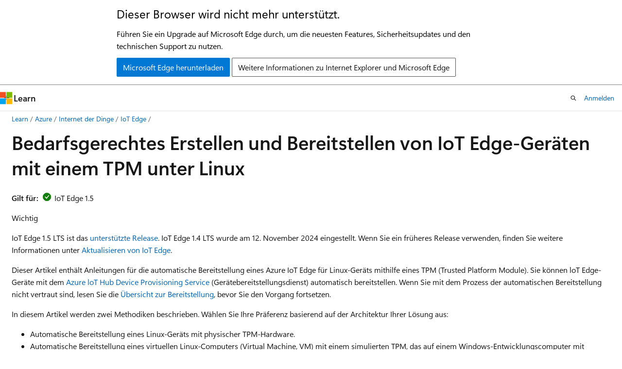

--- FILE ---
content_type: text/html
request_url: https://learn.microsoft.com/de-de/azure/iot-edge/how-to-provision-devices-at-scale-linux-tpm?view=iotedge-1.4
body_size: 97456
content:
 <!DOCTYPE html>
		<html
			class="layout layout-holy-grail   show-table-of-contents conceptual show-breadcrumb default-focus"
			lang="de-de"
			dir="ltr"
			data-authenticated="false"
			data-auth-status-determined="false"
			data-target="docs"
			x-ms-format-detection="none"
		>
			
		<head>
			<title>Erstellen und Bereitstellen von Geräten mit einem virtuellen TPM unter Linux – Azure IoT Edge | Microsoft Learn</title>
			<meta charset="utf-8" />
			<meta name="viewport" content="width=device-width, initial-scale=1.0" />
			<meta name="color-scheme" content="light dark" />

			<meta name="description" content="Verwenden eines simulierten TPMs auf einem Linux-Gerät, um den Azure IoT Hub-Dienst für Azure IoT Edge zu testen" />
			<link rel="canonical" href="https://learn.microsoft.com/de-de/azure/iot-edge/how-to-provision-devices-at-scale-linux-tpm" /> 

			<!-- Non-customizable open graph and sharing-related metadata -->
			<meta name="twitter:card" content="summary_large_image" />
			<meta name="twitter:site" content="@MicrosoftLearn" />
			<meta property="og:type" content="website" />
			<meta property="og:image:alt" content="Microsoft Learn" />
			<meta property="og:image" content="https://learn.microsoft.com/en-us/media/open-graph-image.png" />
			<!-- Page specific open graph and sharing-related metadata -->
			<meta property="og:title" content="Erstellen und Bereitstellen von Geräten mit einem virtuellen TPM unter Linux – Azure IoT Edge" />
			<meta property="og:url" content="https://learn.microsoft.com/de-de/azure/iot-edge/how-to-provision-devices-at-scale-linux-tpm" />
			<meta property="og:description" content="Verwenden eines simulierten TPMs auf einem Linux-Gerät, um den Azure IoT Hub-Dienst für Azure IoT Edge zu testen" />
			<meta name="platform_id" content="75ee6ce7-9055-d199-5ba1-02f5cc33b372" /> <meta name="scope" content="Azure,IoT,Azure IoT Edge" />
			<meta name="locale" content="de-de" />
			 <meta name="adobe-target" content="true" /> 
			<meta name="uhfHeaderId" content="azure" />

			<meta name="page_type" content="conceptual" />

			<!--page specific meta tags-->
			

			<!-- custom meta tags -->
			
		<meta name="schema" content="Conceptual" />
	
		<meta name="archive_url" content="/previous-versions/azure/iot-edge/" />
	
		<meta name="author" content="sethmanheim" />
	
		<meta name="breadcrumb_path" content="/azure/bread/toc.json" />
	
		<meta name="depot_name" content="Azure.azure-documents" />
	
		<meta name="document_id" content="a2113dfd-71ce-f982-35d2-528ec73c6a66" />
	
		<meta name="document_version_independent_id" content="5f043c8f-03ed-5d95-ec2d-4a02d80ecaec" />
	
		<meta name="feedback_help_link_type" content="get-help-at-qna" />
	
		<meta name="feedback_help_link_url" content="https://learn.microsoft.com/answers/tags/36/azure-iot-edge/" />
	
		<meta name="feedback_product_url" content="https://feedback.azure.com/d365community/forum/0e2fff5d-f524-ec11-b6e6-000d3a4f0da0" />
	
		<meta name="feedback_system" content="Standard" />
	
		<meta name="git_commit_id" content="0b0f77d666ceab8e25cf7f889c06a28e754eaf42" />
	
		<meta name="gitcommit" content="https://github.com/MicrosoftDocs/azure-docs-pr/blob/0b0f77d666ceab8e25cf7f889c06a28e754eaf42/articles/iot-edge/how-to-provision-devices-at-scale-linux-tpm.md" />
	
		<meta name="learn_banner_products" content="azure" />
	
		<meta name="manager" content="lizross" />
	
		<meta name="ms.author" content="sethm" />
	
		<meta name="ms.custom" content="linux-related-content" />
	
		<meta name="ms.date" content="2025-04-30T00:00:00Z" />
	
		<meta name="ms.service" content="azure-iot-edge" />
	
		<meta name="ms.suite" content="office" />
	
		<meta name="ms.topic" content="concept-article" />
	
		<meta name="original_content_git_url" content="https://github.com/MicrosoftDocs/azure-docs-pr/blob/live/articles/iot-edge/how-to-provision-devices-at-scale-linux-tpm.md" />
	
		<meta name="permissioned-type" content="public" />
	
		<meta name="recommendation_types" content="Training" />
	
		<meta name="recommendation_types" content="Certification" />
	
		<meta name="recommendations" content="true" />
	
		<meta name="services" content="iot-edge" />
	
		<meta name="site_name" content="Docs" />
	
		<meta name="updated_at" content="2025-08-21T05:36:00Z" />
	
		<meta name="ms.translationtype" content="MT" />
	
		<meta name="ms.contentlocale" content="de-de" />
	
		<meta name="loc_version" content="2025-05-09T05:30:27.2667908Z" />
	
		<meta name="loc_source_id" content="Github-70773711#live" />
	
		<meta name="loc_file_id" content="Github-70773711.live.Azure.azure-documents.articles/iot-edge/how-to-provision-devices-at-scale-linux-tpm.md" />
	
		<meta name="toc_rel" content="toc.json" />
	
		<meta name="word_count" content="3900" />
	
		<meta name="asset_id" content="iot-edge/how-to-provision-devices-at-scale-linux-tpm" />
	
		<meta name="item_type" content="Content" />
	
		<meta name="monikers" content="migrate" />
	
		<meta name="monikers" content="cyclecloud-8" />
	
		<meta name="monikers" content="cyclecloud-7" />
	
		<meta name="monikers" content="migrate-classic" />
	
		<meta name="previous_tlsh_hash" content="6AF6DEC285068A21ED103F0608FF9F55391CC8C7FE3079C81E2D3CE2AE1F7AD7CA1D1B96B3235AF2E16EA94E2B9F27019D63736FF36D4609B52884A8C1532302675466D566" />
	
		<meta name="github_feedback_content_git_url" content="https://github.com/MicrosoftDocs/azure-docs/blob/main/articles/iot-edge/how-to-provision-devices-at-scale-linux-tpm.md" />
	 
		<meta name="cmProducts" content="https://authoring-docs-microsoft.poolparty.biz/devrel/15394aaa-986f-4800-91ed-a516bac17284" data-source="generated" />
	
		<meta name="cmProducts" content="https://authoring-docs-microsoft.poolparty.biz/devrel/816835a3-1c5d-4536-835c-4b59dc9c9d97" data-source="generated" />
	
		<meta name="spProducts" content="https://authoring-docs-microsoft.poolparty.biz/devrel/208ef28a-da36-4c4d-b82e-a4702ac68c2e" data-source="generated" />
	
		<meta name="spProducts" content="https://authoring-docs-microsoft.poolparty.biz/devrel/a98c4e96-5248-4755-860b-6c76f1933f0c" data-source="generated" />
	

			<!-- assets and js globals -->
			
			<link rel="stylesheet" href="/static/assets/0.4.03301.7415-7dd881c1/styles/site-ltr.css" />
			
			<link rel="preconnect" href="//mscom.demdex.net" crossorigin />
						<link rel="dns-prefetch" href="//target.microsoft.com" />
						<link rel="dns-prefetch" href="//microsoftmscompoc.tt.omtrdc.net" />
						<link
							rel="preload"
							as="script"
							href="/static/third-party/adobe-target/at-js/2.9.0/at.js"
							integrity="sha384-l4AKhsU8cUWSht4SaJU5JWcHEWh1m4UTqL08s6b/hqBLAeIDxTNl+AMSxTLx6YMI"
							crossorigin="anonymous"
							id="adobe-target-script"
							type="application/javascript"
						/>
			<script src="https://wcpstatic.microsoft.com/mscc/lib/v2/wcp-consent.js"></script>
			<script src="https://js.monitor.azure.com/scripts/c/ms.jsll-4.min.js"></script>
			<script src="/_themes/docs.theme/master/de-de/_themes/global/deprecation.js"></script>

			<!-- msdocs global object -->
			<script id="msdocs-script">
		var msDocs = {
  "environment": {
    "accessLevel": "online",
    "azurePortalHostname": "portal.azure.com",
    "reviewFeatures": false,
    "supportLevel": "production",
    "systemContent": true,
    "siteName": "learn",
    "legacyHosting": false
  },
  "data": {
    "contentLocale": "de-de",
    "contentDir": "ltr",
    "userLocale": "de-de",
    "userDir": "ltr",
    "pageTemplate": "Conceptual",
    "brand": "azure",
    "context": {},
    "standardFeedback": true,
    "showFeedbackReport": false,
    "feedbackHelpLinkType": "get-help-at-qna",
    "feedbackHelpLinkUrl": "https://learn.microsoft.com/answers/tags/36/azure-iot-edge/",
    "feedbackSystem": "Standard",
    "feedbackGitHubRepo": "MicrosoftDocs/azure-docs",
    "feedbackProductUrl": "https://feedback.azure.com/d365community/forum/0e2fff5d-f524-ec11-b6e6-000d3a4f0da0",
    "extendBreadcrumb": false,
    "isEditDisplayable": false,
    "isPrivateUnauthorized": false,
    "hideViewSource": false,
    "isPermissioned": false,
    "hasRecommendations": true,
    "contributors": [
      {
        "name": "sethmanheim",
        "url": "https://github.com/sethmanheim"
      },
      {
        "name": "PatAltimore",
        "url": "https://github.com/PatAltimore"
      },
      {
        "name": "jlian",
        "url": "https://github.com/jlian"
      },
      {
        "name": "ArieHein",
        "url": "https://github.com/ArieHein"
      },
      {
        "name": "dbradish-microsoft",
        "url": "https://github.com/dbradish-microsoft"
      },
      {
        "name": "micahl",
        "url": "https://github.com/micahl"
      },
      {
        "name": "w-azure",
        "url": "https://github.com/w-azure"
      },
      {
        "name": "kgremban",
        "url": "https://github.com/kgremban"
      },
      {
        "name": "tomVcass",
        "url": "https://github.com/tomVcass"
      },
      {
        "name": "v-chmccl",
        "url": "https://github.com/v-chmccl"
      },
      {
        "name": "v-hearya",
        "url": "https://github.com/v-hearya"
      },
      {
        "name": "v-tcassi",
        "url": "https://github.com/v-tcassi"
      }
    ]
  },
  "functions": {}
};;
	</script>

			<!-- base scripts, msdocs global should be before this -->
			<script src="/static/assets/0.4.03301.7415-7dd881c1/scripts/de-de/index-docs.js"></script>
			

			<!-- json-ld -->
			
		</head>
	
			<body
				id="body"
				data-bi-name="body"
				class="layout-body "
				lang="de-de"
				dir="ltr"
			>
				<header class="layout-body-header">
		<div class="header-holder has-default-focus">
			
		<a
			href="#main"
			
			style="z-index: 1070"
			class="outline-color-text visually-hidden-until-focused position-fixed inner-focus focus-visible top-0 left-0 right-0 padding-xs text-align-center background-color-body"
			
		>
			Zu Hauptinhalt wechseln
		</a>
	
		<a
			href="#"
			data-skip-to-ask-learn
			style="z-index: 1070"
			class="outline-color-text visually-hidden-until-focused position-fixed inner-focus focus-visible top-0 left-0 right-0 padding-xs text-align-center background-color-body"
			hidden
		>
			Zur Ask Learn-Chaterfahrung wechseln
		</a>
	

			<div hidden id="cookie-consent-holder" data-test-id="cookie-consent-container"></div>
			<!-- Unsupported browser warning -->
			<div
				id="unsupported-browser"
				style="background-color: white; color: black; padding: 16px; border-bottom: 1px solid grey;"
				hidden
			>
				<div style="max-width: 800px; margin: 0 auto;">
					<p style="font-size: 24px">Dieser Browser wird nicht mehr unterstützt.</p>
					<p style="font-size: 16px; margin-top: 16px;">
						Führen Sie ein Upgrade auf Microsoft Edge durch, um die neuesten Features, Sicherheitsupdates und den technischen Support zu nutzen.
					</p>
					<div style="margin-top: 12px;">
						<a
							href="https://go.microsoft.com/fwlink/p/?LinkID=2092881 "
							style="background-color: #0078d4; border: 1px solid #0078d4; color: white; padding: 6px 12px; border-radius: 2px; display: inline-block;"
						>
							Microsoft Edge herunterladen
						</a>
						<a
							href="https://learn.microsoft.com/en-us/lifecycle/faq/internet-explorer-microsoft-edge"
							style="background-color: white; padding: 6px 12px; border: 1px solid #505050; color: #171717; border-radius: 2px; display: inline-block;"
						>
							Weitere Informationen zu Internet Explorer und Microsoft Edge
						</a>
					</div>
				</div>
			</div>
			<!-- site header -->
			<header
				id="ms--site-header"
				data-test-id="site-header-wrapper"
				role="banner"
				itemscope="itemscope"
				itemtype="http://schema.org/Organization"
			>
				<div
					id="ms--mobile-nav"
					class="site-header display-none-tablet padding-inline-none gap-none"
					data-bi-name="mobile-header"
					data-test-id="mobile-header"
				></div>
				<div
					id="ms--primary-nav"
					class="site-header display-none display-flex-tablet"
					data-bi-name="L1-header"
					data-test-id="primary-header"
				></div>
				<div
					id="ms--secondary-nav"
					class="site-header display-none display-flex-tablet"
					data-bi-name="L2-header"
					data-test-id="secondary-header"
					
				></div>
			</header>
			
		<!-- banner -->
		<div data-banner>
			<div id="disclaimer-holder"></div>
			
		</div>
		<!-- banner end -->
	
		</div>
	</header>
				 <section
					id="layout-body-menu"
					class="layout-body-menu display-flex"
					data-bi-name="menu"
			  >
					
		<div
			id="left-container"
			class="left-container display-none display-block-tablet padding-inline-sm padding-bottom-sm width-full"
			data-toc-container="true"
		>
			<!-- Regular TOC content (default) -->
			<div id="ms--toc-content" class="height-full">
				<nav
					id="affixed-left-container"
					class="margin-top-sm-tablet position-sticky display-flex flex-direction-column"
					aria-label="Primär"
					data-bi-name="left-toc"
					role="navigation"
				></nav>
			</div>
			<!-- Collapsible TOC content (hidden by default) -->
			<div id="ms--toc-content-collapsible" class="height-full" hidden>
				<nav
					id="affixed-left-container"
					class="margin-top-sm-tablet position-sticky display-flex flex-direction-column"
					aria-label="Primär"
					data-bi-name="left-toc"
					role="navigation"
				>
					<div
						id="ms--collapsible-toc-header"
						class="display-flex justify-content-flex-end margin-bottom-xxs"
					>
						<button
							type="button"
							class="button button-clear inner-focus"
							data-collapsible-toc-toggle
							aria-expanded="true"
							aria-controls="ms--collapsible-toc-content"
							aria-label="Inhaltsverzeichnis"
						>
							<span class="icon font-size-h4" aria-hidden="true">
								<span class="docon docon-panel-left-contract"></span>
							</span>
						</button>
					</div>
				</nav>
			</div>
		</div>
	
			  </section>

				<main
					id="main"
					role="main"
					class="layout-body-main "
					data-bi-name="content"
					lang="de-de"
					dir="ltr"
				>
					
			<div
		id="ms--content-header"
		class="content-header default-focus border-bottom-none"
		data-bi-name="content-header"
	>
		<div class="content-header-controls margin-xxs margin-inline-sm-tablet">
			<button
				type="button"
				class="contents-button button button-sm margin-right-xxs"
				data-bi-name="contents-expand"
				aria-haspopup="true"
				data-contents-button
			>
				<span class="icon" aria-hidden="true"><span class="docon docon-menu"></span></span>
				<span class="contents-expand-title"> Inhaltsverzeichnis </span>
			</button>
			<button
				type="button"
				class="ap-collapse-behavior ap-expanded button button-sm"
				data-bi-name="ap-collapse"
				aria-controls="action-panel"
			>
				<span class="icon" aria-hidden="true"><span class="docon docon-exit-mode"></span></span>
				<span>Editormodus beenden</span>
			</button>
		</div>
	</div>
			<div data-main-column class="padding-sm padding-top-none padding-top-sm-tablet">
				<div>
					
		<div id="article-header" class="background-color-body margin-bottom-xs display-none-print">
			<div class="display-flex align-items-center justify-content-space-between">
				
		<details
			id="article-header-breadcrumbs-overflow-popover"
			class="popover"
			data-for="article-header-breadcrumbs"
		>
			<summary
				class="button button-clear button-primary button-sm inner-focus"
				aria-label="Alle Breadcrumbs"
			>
				<span class="icon">
					<span class="docon docon-more"></span>
				</span>
			</summary>
			<div id="article-header-breadcrumbs-overflow" class="popover-content padding-none"></div>
		</details>

		<bread-crumbs
			id="article-header-breadcrumbs"
			role="group"
			aria-label="Breadcrumbs"
			data-test-id="article-header-breadcrumbs"
			class="overflow-hidden flex-grow-1 margin-right-sm margin-right-md-tablet margin-right-lg-desktop margin-left-negative-xxs padding-left-xxs"
		></bread-crumbs>
	 
		<div
			id="article-header-page-actions"
			class="opacity-none margin-left-auto display-flex flex-wrap-no-wrap align-items-stretch"
		>
			
		<button
			class="button button-sm border-none inner-focus display-none-tablet flex-shrink-0 "
			data-bi-name="ask-learn-assistant-entry"
			data-test-id="ask-learn-assistant-modal-entry-mobile"
			data-ask-learn-modal-entry
			
			type="button"
			style="min-width: max-content;"
			aria-expanded="false"
			aria-label="Learn fragen"
			hidden
		>
			<span class="icon font-size-lg" aria-hidden="true">
				<span class="docon docon-chat-sparkle-fill gradient-ask-learn-logo"></span>
			</span>
		</button>
		<button
			class="button button-sm display-none display-inline-flex-tablet display-none-desktop flex-shrink-0 margin-right-xxs border-color-ask-learn "
			data-bi-name="ask-learn-assistant-entry"
			
			data-test-id="ask-learn-assistant-modal-entry-tablet"
			data-ask-learn-modal-entry
			type="button"
			style="min-width: max-content;"
			aria-expanded="false"
			hidden
		>
			<span class="icon font-size-lg" aria-hidden="true">
				<span class="docon docon-chat-sparkle-fill gradient-ask-learn-logo"></span>
			</span>
			<span>Learn fragen</span>
		</button>
		<button
			class="button button-sm display-none flex-shrink-0 display-inline-flex-desktop margin-right-xxs border-color-ask-learn "
			data-bi-name="ask-learn-assistant-entry"
			
			data-test-id="ask-learn-assistant-flyout-entry"
			data-ask-learn-flyout-entry
			data-flyout-button="toggle"
			type="button"
			style="min-width: max-content;"
			aria-expanded="false"
			aria-controls="ask-learn-flyout"
			hidden
		>
			<span class="icon font-size-lg" aria-hidden="true">
				<span class="docon docon-chat-sparkle-fill gradient-ask-learn-logo"></span>
			</span>
			<span>Learn fragen</span>
		</button>
	 
		<button
			type="button"
			id="ms--focus-mode-button"
			data-focus-mode
			data-bi-name="focus-mode-entry"
			class="button button-sm flex-shrink-0 margin-right-xxs display-none display-inline-flex-desktop"
		>
			<span class="icon font-size-lg" aria-hidden="true">
				<span class="docon docon-glasses"></span>
			</span>
			<span>Fokusmodus</span>
		</button>
	 

			<details class="popover popover-right" id="article-header-page-actions-overflow">
				<summary
					class="justify-content-flex-start button button-clear button-sm button-primary inner-focus"
					aria-label="Weitere Aktionen"
					title="Weitere Aktionen"
				>
					<span class="icon" aria-hidden="true">
						<span class="docon docon-more-vertical"></span>
					</span>
				</summary>
				<div class="popover-content">
					
		<button
			data-page-action-item="overflow-mobile"
			type="button"
			class="button-block button-sm inner-focus button button-clear display-none-tablet justify-content-flex-start text-align-left"
			data-bi-name="contents-expand"
			data-contents-button
			data-popover-close
		>
			<span class="icon">
				<span class="docon docon-editor-list-bullet" aria-hidden="true"></span>
			</span>
			<span class="contents-expand-title">Inhaltsverzeichnis</span>
		</button>
	 
		<a
			id="lang-link-overflow"
			class="button-sm inner-focus button button-clear button-block justify-content-flex-start text-align-left"
			data-bi-name="language-toggle"
			data-page-action-item="overflow-all"
			data-check-hidden="true"
			data-read-in-link
			href="#"
			hidden
		>
			<span class="icon" aria-hidden="true" data-read-in-link-icon>
				<span class="docon docon-locale-globe"></span>
			</span>
			<span data-read-in-link-text>Auf Englisch lesen</span>
		</a>
	 
		<button
			type="button"
			class="collection button button-clear button-sm button-block justify-content-flex-start text-align-left inner-focus"
			data-list-type="collection"
			data-bi-name="collection"
			data-page-action-item="overflow-all"
			data-check-hidden="true"
			data-popover-close
		>
			<span class="icon" aria-hidden="true">
				<span class="docon docon-circle-addition"></span>
			</span>
			<span class="collection-status">Hinzufügen</span>
		</button>
	
					
		<button
			type="button"
			class="collection button button-block button-clear button-sm justify-content-flex-start text-align-left inner-focus"
			data-list-type="plan"
			data-bi-name="plan"
			data-page-action-item="overflow-all"
			data-check-hidden="true"
			data-popover-close
			hidden
		>
			<span class="icon" aria-hidden="true">
				<span class="docon docon-circle-addition"></span>
			</span>
			<span class="plan-status">Zu Plan hinzufügen</span>
		</button>
	  
					
		<hr class="margin-block-xxs" />
		<h4 class="font-size-sm padding-left-xxs">Freigeben über</h4>
		
					<a
						class="button button-clear button-sm inner-focus button-block justify-content-flex-start text-align-left text-decoration-none share-facebook"
						data-bi-name="facebook"
						data-page-action-item="overflow-all"
						href="#"
					>
						<span class="icon color-primary" aria-hidden="true">
							<span class="docon docon-facebook-share"></span>
						</span>
						<span>Facebook</span>
					</a>

					<a
						href="#"
						class="button button-clear button-sm inner-focus button-block justify-content-flex-start text-align-left text-decoration-none share-twitter"
						data-bi-name="twitter"
						data-page-action-item="overflow-all"
					>
						<span class="icon color-text" aria-hidden="true">
							<span class="docon docon-xlogo-share"></span>
						</span>
						<span>x.com</span>
					</a>

					<a
						href="#"
						class="button button-clear button-sm inner-focus button-block justify-content-flex-start text-align-left text-decoration-none share-linkedin"
						data-bi-name="linkedin"
						data-page-action-item="overflow-all"
					>
						<span class="icon color-primary" aria-hidden="true">
							<span class="docon docon-linked-in-logo"></span>
						</span>
						<span>LinkedIn</span>
					</a>
					<a
						href="#"
						class="button button-clear button-sm inner-focus button-block justify-content-flex-start text-align-left text-decoration-none share-email"
						data-bi-name="email"
						data-page-action-item="overflow-all"
					>
						<span class="icon color-primary" aria-hidden="true">
							<span class="docon docon-mail-message"></span>
						</span>
						<span>E-Mail</span>
					</a>
			  
	 
		<hr class="margin-block-xxs" />
		<button
			class="button button-block button-clear button-sm justify-content-flex-start text-align-left inner-focus"
			type="button"
			data-bi-name="print"
			data-page-action-item="overflow-all"
			data-popover-close
			data-print-page
			data-check-hidden="true"
		>
			<span class="icon color-primary" aria-hidden="true">
				<span class="docon docon-print"></span>
			</span>
			<span>Drucken</span>
		</button>
	
				</div>
			</details>
		</div>
	
			</div>
		</div>
	  
		<!-- privateUnauthorizedTemplate is hidden by default -->
		<div unauthorized-private-section data-bi-name="permission-content-unauthorized-private" hidden>
			<hr class="hr margin-top-xs margin-bottom-sm" />
			<div class="notification notification-info">
				<div class="notification-content">
					<p class="margin-top-none notification-title">
						<span class="icon">
							<span class="docon docon-exclamation-circle-solid" aria-hidden="true"></span>
						</span>
						<span>Hinweis</span>
					</p>
					<p class="margin-top-none authentication-determined not-authenticated">
						Für den Zugriff auf diese Seite ist eine Autorisierung erforderlich. Sie können versuchen, <a class="docs-sign-in" href="#" data-bi-name="permission-content-sign-in">sich anzumelden</a> oder das <a  class="docs-change-directory" data-bi-name="permisson-content-change-directory">Verzeichnis zu wechseln</a>.
					</p>
					<p class="margin-top-none authentication-determined authenticated">
						Für den Zugriff auf diese Seite ist eine Autorisierung erforderlich. Sie können versuchen, das <a class="docs-change-directory" data-bi-name="permisson-content-change-directory">Verzeichnis zu wechseln</a>.
					</p>
				</div>
			</div>
		</div>
	
					<div class="content"><h1 id="create-and-provision-iot-edge-devices-at-scale-with-a-tpm-on-linux">Bedarfsgerechtes Erstellen und Bereitstellen von IoT Edge-Geräten mit einem TPM unter Linux</h1></div>
					
		<div
			id="article-metadata"
			data-bi-name="article-metadata"
			data-test-id="article-metadata"
			class="page-metadata-container display-flex gap-xxs justify-content-space-between align-items-center flex-wrap-wrap"
		>
			 
				<div
					id="user-feedback"
					class="margin-block-xxs display-none display-none-print"
					hidden
					data-hide-on-archived
				>
					
		<button
			id="user-feedback-button"
			data-test-id="conceptual-feedback-button"
			class="button button-sm button-clear button-primary display-none"
			type="button"
			data-bi-name="user-feedback-button"
			data-user-feedback-button
			hidden
		>
			<span class="icon" aria-hidden="true">
				<span class="docon docon-like"></span>
			</span>
			<span>Feedback</span>
		</button>
	
				</div>
		  
		</div>
	 
		<div data-id="ai-summary" hidden>
			<div id="ms--ai-summary-cta" class="margin-top-xs display-flex align-items-center">
				<span class="icon" aria-hidden="true">
					<span class="docon docon-sparkle-fill gradient-text-vivid"></span>
				</span>
				<button
					id="ms--ai-summary"
					type="button"
					class="tag tag-sm tag-suggestion margin-left-xxs"
					data-test-id="ai-summary-cta"
					data-bi-name="ai-summary-cta"
					data-an="ai-summary"
				>
					<span class="ai-summary-cta-text">
						Diesen Artikel für mich zusammenfassen
					</span>
				</button>
			</div>
			<!-- Slot where the client will render the summary card after the user clicks the CTA -->
			<div id="ms--ai-summary-header" class="margin-top-xs"></div>
		</div>
	 
		<nav
			id="center-doc-outline"
			class="doc-outline is-hidden-desktop display-none-print margin-bottom-sm"
			data-bi-name="intopic toc"
			aria-label="In diesem Artikel"
		>
			<h2 id="ms--in-this-article" class="title is-6 margin-block-xs">
				In diesem Artikel
			</h2>
		</nav>
	
					<div class="content"><p>
              <strong>Gilt für:</strong><img src="includes/media/iot-edge-version/yes-icon.png" alt="Häkchen für IoT Edge&nbsp;1.5" data-linktype="relative-path"> IoT&nbsp;Edge&nbsp;1.5</p>
<div class="IMPORTANT">
<p>Wichtig</p>
<p>IoT Edge&nbsp;1.5 LTS ist das <a href="support#releases" data-linktype="relative-path">unterstützte Release</a>. IoT Edge&nbsp;1.4 LTS wurde am 12.&nbsp;November 2024 eingestellt. Wenn Sie ein früheres Release verwenden, finden Sie weitere Informationen unter <a href="how-to-update-iot-edge" data-linktype="relative-path">Aktualisieren von IoT Edge</a>.</p>
</div>
<p>Dieser Artikel enthält Anleitungen für die automatische Bereitstellung eines Azure IoT&nbsp;Edge für Linux-Geräts mithilfe eines TPM (Trusted Platform Module). Sie können loT Edge-Geräte mit dem <a href="../iot-dps/" data-linktype="relative-path">Azure loT Hub Device Provisioning Service</a> (Gerätebereitstellungsdienst) automatisch bereitstellen. Wenn Sie mit dem Prozess der automatischen Bereitstellung nicht vertraut sind, lesen Sie die <a href="../iot-dps/about-iot-dps#provisioning-process" data-linktype="relative-path">Übersicht zur Bereitstellung</a>, bevor Sie den Vorgang fortsetzen.</p>
<p>In diesem Artikel werden zwei Methodiken beschrieben. Wählen Sie Ihre Präferenz basierend auf der Architektur Ihrer Lösung aus:</p>
<ul>
<li>Automatische Bereitstellung eines Linux-Geräts mit physischer TPM-Hardware.</li>
<li>Automatische Bereitstellung eines virtuellen Linux-Computers (Virtual Machine, VM) mit einem simulierten TPM, das auf einem Windows-Entwicklungscomputer mit aktiviertem Hyper-V ausgeführt wird. Wir empfehlen diese Methodik nur als Testszenario. Ein simuliertes TPM bietet nicht die gleiche Sicherheit wie ein physisches TPM.</li>
</ul>
<p>Die Anleitungen unterscheiden sich je nach Ihrer Methodik. Sorgen Sie deshalb künftig dafür, dass die richtige Registerkarte angezeigt wird.</p>
<div class="tabGroup" id="tabgroup_1">
<ul role="tablist">
<li role="presentation">

              <a href="#tabpanel_1_physical-device" role="tab" aria-controls="tabpanel_1_physical-device" data-tab="physical-device" tabindex="0" aria-selected="true" data-linktype="self-bookmark">Physisches Gerät</a>
</li>
<li role="presentation">

              <a href="#tabpanel_1_virtual-machine" role="tab" aria-controls="tabpanel_1_virtual-machine" data-tab="virtual-machine" tabindex="-1" data-linktype="self-bookmark">Virtueller Computer</a>
</li>
</ul>
<section id="tabpanel_1_physical-device" role="tabpanel" data-tab="physical-device">

<p>Aufgaben:</p>
<ol>
<li>Rufen Sie Bereitstellungsinformationen für Ihr TPM ab.</li>
<li>Erstellen Sie eine individuelle Registrierung für Ihr Gerät in einer Instanz des IoT Hub Device Provisioning Service.</li>
<li>Installieren Sie die IoT Edge-Runtime, und verbinden Sie das Gerät mit dem IoT-Hub.</li>
</ol>
</section>
<section id="tabpanel_1_virtual-machine" role="tabpanel" data-tab="virtual-machine" aria-hidden="true" hidden="hidden">

<p>Aufgaben:</p>
<ol>
<li>Erstellen Sie in Hyper-V eine Linux-VM mit einem simulierten TPM für die Hardwaresicherheit.</li>
<li>Rufen Sie Bereitstellungsinformationen für Ihr TPM ab.</li>
<li>Erstellen Sie eine individuelle Registrierung für Ihr Gerät in einer Instanz des IoT Hub Device Provisioning Service.</li>
<li>Installieren Sie die IoT Edge-Runtime, und verbinden Sie das Gerät mit dem IoT-Hub.</li>
</ol>
</section>
</div>
<h2 id="prerequisites">Voraussetzungen</h2>
<!-- Cloud resources prerequisites H3 and content -->
<h3 id="cloud-resources">Cloudressourcen</h3>
<ul>
<li>Ein aktiver IoT-Hub</li>
<li>Eine Instanz des IoT Hub Device Provisioning Service (Gerätebereitstellungsdienst) in Azure, die mit Ihrem IoT-Hub verknüpft ist <ul>
<li>Wenn Sie über keine Instanz des Device Provisioning Service verfügen, können Sie die Anweisungen in den Abschnitten <a href="/de-de/azure/iot-dps/quick-setup-auto-provision#create-a-new-iot-hub-device-provisioning-service" data-linktype="absolute-path">Erstellen eines neuen IoT Hub Device Provisioning Service</a> und <a href="/de-de/azure/iot-dps/quick-setup-auto-provision#link-the-iot-hub-and-your-device-provisioning-service" data-linktype="absolute-path">Verknüpfen des IoT-Hubs und Ihres Gerätebereitstellungsdiensts</a> der Schnellstartanleitung zum IoT Hub Device Provisioning Service befolgen.</li>
<li>Nachdem Sie den Device Provisioning-Dienst gestartet haben, kopieren Sie den Wert <strong>ID-Bereich</strong> von der Seite „Übersicht“. Sie können diesen Wert verwenden, wenn Sie IoT Edge-Runtime konfigurieren.</li>
</ul>
</li>
</ul>
<h3 id="device-requirements">Geräteanforderungen</h3>
<div class="tabGroup" id="tabgroup_2">
<ul role="tablist">
<li role="presentation">

              <a href="#tabpanel_2_physical-device" role="tab" aria-controls="tabpanel_2_physical-device" data-tab="physical-device" tabindex="0" aria-selected="true" data-linktype="self-bookmark">Physisches Gerät</a>
</li>
<li role="presentation">

              <a href="#tabpanel_2_virtual-machine" role="tab" aria-controls="tabpanel_2_virtual-machine" data-tab="virtual-machine" tabindex="-1" data-linktype="self-bookmark">Virtueller Computer</a>
</li>
</ul>
<section id="tabpanel_2_physical-device" role="tabpanel" data-tab="physical-device">

<p>Ein physisches Gerät, das das IoT Edge-Gerät sein soll.</p>
<p>Wenn Sie Gerätehersteller sind, beachten Sie die Anleitungen zum <a href="../iot-dps/concepts-device-oem-security-practices#integrating-a-tpm-into-the-manufacturing-process" data-linktype="relative-path">Integrieren eines TPM in den Herstellungsprozess</a>.</p>
</section>
<section id="tabpanel_2_virtual-machine" role="tabpanel" data-tab="virtual-machine" aria-hidden="true" hidden="hidden">

<p>Ein Windows-Entwicklungscomputer mit <a href="/de-de/virtualization/hyper-v-on-windows/quick-start/enable-hyper-v" data-linktype="absolute-path">aktiviertem Hyper-V</a>. In diesem Artikel wird das Betriebssystem Windows 10 verwendet, auf dem ein Ubuntu Server-VM ausgeführt wird.</p>
</section>
</div>

<div class="NOTE">
<p>Hinweis</p>
<p>TPM&nbsp;2.0 ist erforderlich, wenn Sie den TPM-Nachweis beim Device Provisioning Service verwenden.</p>
<p>Wenn Sie ein TPM verwenden, können Sie nur individuelle Registrierungen des Device Provisioning Service erstellen, aber keine Gruppenregistrierungen.</p>
</div>
<h2 id="set-up-your-device">Legen Sie Ihr Gerät fest</h2>
<div class="tabGroup" id="tabgroup_3">
<ul role="tablist">
<li role="presentation">

              <a href="#tabpanel_3_physical-device" role="tab" aria-controls="tabpanel_3_physical-device" data-tab="physical-device" tabindex="0" aria-selected="true" data-linktype="self-bookmark">Physisches Gerät</a>
</li>
<li role="presentation">

              <a href="#tabpanel_3_virtual-machine" role="tab" aria-controls="tabpanel_3_virtual-machine" data-tab="virtual-machine" tabindex="-1" data-linktype="self-bookmark">Virtueller Computer</a>
</li>
</ul>
<section id="tabpanel_3_physical-device" role="tabpanel" data-tab="physical-device">

<p>Wenn Sie ein physisches Linux-Gerät mit einem TPM verwenden, gibt es keine zusätzlichen Schritte zum Einrichten Ihres Geräts.</p>
<p>Sie können den Vorgang fortsetzen.</p>
</section>
<section id="tabpanel_3_virtual-machine" role="tabpanel" data-tab="virtual-machine" aria-hidden="true" hidden="hidden">

<p>In diesem Abschnitt erstellen Sie eine neue Linux-VM unter Hyper-V. Diese VM wird mit einem simulierten TPM konfiguriert, um die Funktionsweise der automatischen Bereitstellung mit IoT&nbsp;Edge zu testen.</p>
<div class="TIP">
<p>Tipp</p>
<p>Wenn Sie eine VM verwenden, führen Sie Kopieren und Einfügen für diese VM mehrmals in diesem Artikel aus. Das Kopieren und Einfügen ist über die Hyper-V-Manager-Verbindungsanwendung nicht einfach. Es empfiehlt sich gegebenenfalls, einmalig über den Hyper-V-Manager eine Verbindung mit der VM herzustellen, um dessen IP-Adresse abzurufen. Führen Sie <code>sudo apt install net-tools</code> und dann <code>hostname -I</code> aus. Anschließend können Sie die IP-Adresse verwenden, um eine Verbindung per SSH herzustellen: <code>ssh &lt;username&gt;@&lt;ipaddress&gt;</code>.</p>
</div>
<h3 id="create-a-virtual-switch">Erstellen eines virtuellen Switches</h3>
<p>Mit einem virtuellen Switch können Sie Ihre VM mit einem physischen Netzwerk verbinden.</p>
<ol>
<li><p>Öffnen Sie den Hyper-V-Manager auf Ihrem Windows-Computer.</p>
</li>
<li><p>Klicken Sie im Menü <strong>Aktionen</strong> auf <strong>Manager für virtuelle Switches</strong>.</p>
</li>
<li><p>Wählen Sie einen <strong>externen</strong> virtuellen Switch, und klicken Sie anschließend auf <strong>Virtuellen Switch erstellen</strong>.</p>
</li>
<li><p>Geben Sie Ihrem neuen virtuellen Switch einen Namen. Verwenden Sie zum Beispiel <strong>EdgeSwitch</strong>. Stellen Sie sicher, dass der Verbindungstyp auf <strong>Externes Netzwerk</strong>, festgelegt ist, und klicken Sie anschließend auf <strong>OK</strong>.</p>
</li>
<li><p>Ein Popup warnt Sie, dass die Netzwerkkonnektivität möglicherweise unterbrochen wird. Klicken Sie auf <strong>Yes</strong> (Ja), um den Vorgang fortzusetzen.</p>
</li>
</ol>
<div class="TIP">
<p>Tipp</p>
<p>Wenn beim Erstellen des neuen virtuellen Switches Fehler angezeigt werden, sorgen Sie dafür, dass keine anderen Switches den Ethernet-Adapter und keine anderen Switches denselben Namen verwenden.</p>
</div>
<h3 id="create-the-virtual-machine">Erstellen des virtuellen Computers</h3>
<p>Erstellen Sie einen neuen virtuellen Computer aus einer startbaren Imagedatei.</p>
<ol>
<li><p>Laden Sie eine für Ihre VM zu verwendende Festplatten-Imagedatei herunter, und speichern Sie sie lokal. Beispiel: <a href="http://releases.ubuntu.com/22.04/" data-linktype="external">Ubuntu-Server&nbsp;22.04</a>. Informationen zu unterstützten Betriebssystemen für IoT&nbsp;Edge-Geräte finden Sie unter <a href="support" data-linktype="relative-path">Von Azure IoT&nbsp;Edge unterstützte Systeme</a>.</p>
</li>
<li><p>Wählen Sie im Hyper-V-Manager im Menü <strong>Aktionen</strong>&gt;<strong>Neu</strong>&gt;<strong>Virtueller Computer</strong> im Menü <strong>Aktionen</strong> aus.</p>
</li>
<li><p>Geben Sie im <strong>Assistenten für neue virtuelle Computer</strong> die folgenden speziellen Konfigurationen ein:</p>
<ol>
<li>
              <strong>Generation angeben</strong>: Klicken Sie auf <strong>Generation 2</strong>. Für VMs der zweiten Generation ist die geschachtelte Virtualisierung aktiviert, die zum Ausführen von IoT Edge auf einer VM erforderlich ist.</li>
<li>
              <strong>Konfigurieren der Netzwerkeinstellungen</strong>: Legen Sie den Wert der <strong>Verbindung</strong> auf den virtuellen Switch fest, den Sie im vorherigen Abschnitt erstellt haben.</li>
<li>
              <strong>Installationsoptionen</strong>: Wählen Sie <strong>Betriebssystem von einer startbaren Imagedatei installieren</strong> aus, und navigieren Sie zu der Datenträger-Imagedatei, die Sie lokal gespeichert haben.</li>
</ol>
</li>
<li><p>Wählen Sie im Assistenten die Option <strong>Fertig stellen</strong>, um die VM zu erstellen.</p>
</li>
</ol>
<p>Die Erstellung der neuen VM kann einige Minuten dauern.</p>
<h3 id="enable-virtual-tpm">Virtuelles TPM aktivieren</h3>
<p>Öffnen Sie nach der Erstellung Ihres virtuellen Computers dessen Einstellungen zum Aktivieren des virtuellen TPMs, mit dem Sie das Gerät automatisch bereitstellen lassen können.</p>
<ol>
<li><p>Klicken Sie im Hyper-V-Manager mit der rechten Maustaste auf den virtuellen Computer, und wählen Sie <strong>Einstellungen</strong> aus.</p>
</li>
<li><p>Navigieren zur Seite <strong>Sicherheit</strong>.</p>
</li>
<li><p>Deaktivieren Sie <strong>Sicheren Start aktivieren</strong>.</p>
</li>
<li><p>Aktivieren Sie <strong>Trusted Platform Module aktivieren</strong>.</p>
</li>
<li><p>Wählen Sie <strong>OK</strong> aus.</p>
</li>
</ol>
<h3 id="start-the-virtual-machine">Starten des virtuellen Computers</h3>
<p>Starten Sie Ihre VM, um die Installation abzuschließen.</p>
<ol>
<li><p>Starten Sie im Hyper-V-Manager Ihren virtuellen Computer, und stellen Sie eine Verbindung damit her.</p>
</li>
<li><p>Befolgen Sie die Anweisungen auf der VM, um die Installation abzuschließen und den Computer zu starten.</p>
</li>
</ol>
<p>Sobald die Installation abgeschlossen ist und Sie bei Ihrem virtuellen Computer wieder angemeldet sind, können Sie den Vorgang fortsetzen.</p>
</section>
</div>
<h2 id="retrieve-provisioning-information-for-your-tpm">Abrufen von Bereitstellungsinformationen für Ihr TPM</h2>
<div class="NOTE">
<p>Hinweis</p>
<p>In diesem Artikel wurde zuvor das <code>tpm_device_provision</code>-Tool aus dem IoT C SDK verwendet, um Bereitstellungsinformationen zu generieren. Wenn Sie zuvor dieses Tool verwendet haben, sollten Sie beachten, dass die nachstehenden Schritte eine andere Registrierungs-ID für denselben öffentlichen Endorsement Key generieren. Wenn Sie erneut dieselbe Registrierungs-ID wie zuvor erstellen müssen, informieren Sie sich, wie das <a href="https://github.com/Azure/azure-iot-sdk-c/tree/main/provisioning_client/tools/tpm_device_provision" data-linktype="external">tpm_device_provision Tool</a> des C-SDK sie generiert. Stellen Sie sicher, dass die Registrierungs-ID für die individuelle Registrierung in DPS mit der Registrierungs-ID übereinstimmt, für deren Benutzung das IoT&nbsp;Edge-Gerät konfiguriert ist.</p>
</div>
<p>In diesem Abschnitt verwenden Sie die TPM2-Softwaretools, um den Endorsement Key für Ihr TPM abzurufen und dann eine eindeutige Registrierungs-ID zu generieren. Dieser Abschnitt entspricht <a href="../iot-dps/concepts-device-oem-security-practices#step-3-device-has-firmware-and-software-installed" data-linktype="relative-path">Schritt 3: Das Gerät verfügt über Firmware und Software</a> im Prozess zum <a href="../iot-dps/concepts-device-oem-security-practices#integrating-a-tpm-into-the-manufacturing-process" data-linktype="relative-path">Integrieren eines TPM in den Herstellungsprozess</a>.</p>
<h3 id="install-the-tpm2-tools">Installieren der TPM2-Tools</h3>
<p>Melden Sie sich bei Ihrem Gerät an, und installieren Sie das <code>tpm2-tools</code>-Paket.</p>
<div class="tabGroup" id="tabgroup_4">
<ul role="tablist">
<li role="presentation">

              <a href="#tabpanel_4_ubuntu+debian" role="tab" aria-controls="tabpanel_4_ubuntu+debian" data-tab="ubuntu+debian" tabindex="0" aria-selected="true" data-linktype="self-bookmark">Ubuntu/Debian</a>
</li>
<li role="presentation">

              <a href="#tabpanel_4_rhel" role="tab" aria-controls="tabpanel_4_rhel" data-tab="rhel" tabindex="-1" data-linktype="self-bookmark">Red Hat Enterprise Linux</a>
</li>
<li role="presentation">

              <a href="#tabpanel_4_snaps" role="tab" aria-controls="tabpanel_4_snaps" data-tab="snaps" tabindex="-1" data-linktype="self-bookmark">Ubuntu Core Snaps</a>
</li>
</ul>
<section id="tabpanel_4_ubuntu+debian" role="tabpanel" data-tab="ubuntu+debian">

<pre><code class="lang-bash">sudo apt-get install tpm2-tools
</code></pre>
</section>
<section id="tabpanel_4_rhel" role="tabpanel" data-tab="rhel" aria-hidden="true" hidden="hidden">

<pre><code class="lang-bash">sudo yum install tpm2-tools
</code></pre>
</section>
<section id="tabpanel_4_snaps" role="tabpanel" data-tab="snaps" aria-hidden="true" hidden="hidden">

<pre><code class="lang-bash">sudo snap install tpm2-tools
</code></pre>
</section>
</div>

<p>Führen Sie das folgende Skript aus, um den Endorsement Key zu lesen, und einen zu erstellen, wenn noch keiner vorhanden ist.</p>
<pre><code class="lang-bash">#!/bin/sh
if [ "$USER" != "root" ]; then
  SUDO="sudo "
fi

$SUDO tpm2_readpublic -Q -c 0x81010001 -o ek.pub 2&gt; /dev/null
if [ $? -gt 0 ]; then
  # Create the endorsement key (EK)
  $SUDO tpm2_createek -c 0x81010001 -G rsa -u ek.pub

  # Create the storage root key (SRK)
  $SUDO tpm2_createprimary -Q -C o -c srk.ctx &gt; /dev/null

  # make the SRK persistent
  $SUDO tpm2_evictcontrol -c srk.ctx 0x81000001 &gt; /dev/null

  # open transient handle space for the TPM
  $SUDO tpm2_flushcontext -t &gt; /dev/null
fi

printf "Gathering the registration information...\n\nRegistration Id:\n%s\n\nEndorsement Key:\n%s\n" $(sha256sum -b ek.pub | cut -d' ' -f1 | sed -e 's/[^[:alnum:]]//g') $(base64 -w0 ek.pub)
$SUDO rm ek.pub srk.ctx 2&gt; /dev/null

</code></pre>
<p>Im Ausgabefenster werden der <strong>Endorsement Key</strong> des Geräts und eine eindeutige <strong>Registrierungs-ID</strong> angezeigt. Kopieren Sie diese Werte zur späteren Verwendung, wenn Sie eine individuelle Registrierung für Ihr Gerät im Device Provisioning Service erstellen.</p>
<p>Nachdem Sie über Ihre Registrierungs-ID und Ihren Endorsement Key verfügen, können Sie den Vorgang fortsetzen.</p>
<div class="TIP">
<p>Tipp</p>
<p>Wenn Sie nicht die TPM2-Softwaretools zum Abrufen der Bereitstellungsinformationen verwenden möchten, müssen Sie eine andere Möglichkeit zum Abrufen dieser Informationen finden. Der Endorsement Key, der bei jedem TPM-Chip eindeutig ist, wird von dem ihm zugeordneten TPM-Chiphersteller abgerufen. Sie können eine eindeutige Registrierungs-ID für Ihr TPM-Gerät ableiten. So können Sie beispielsweise wie oben gezeigt einen SHA-256-Hash des Endorsement Key erstellen.</p>
</div>
<!-- Create an enrollment for your device using TPM provisioning information H2 and content -->
<h2 id="create-a-device-provisioning-service-enrollment">Erstellen einer Registrierung für den Device Provisioning Service</h2>
<p>Verwenden Sie die Bereitstellungsinformationen Ihres TPM, um eine individuelle Registrierung in Device Provisioning Service (DPS) zu erstellen.</p>
<p>Wenn Sie eine Registrierung in DPS erstellen, haben Sie die Möglichkeit, einen <strong>anfänglichen Gerätezwillingsstatus</strong> zu deklarieren. Im Gerätezwilling können Sie Tags zum Gruppieren von Geräten nach jeder beliebigen Metrik&nbsp;– z.&nbsp;B. Region, Umgebung, Speicherort oder Gerätetyp&nbsp;– festlegen, die in Ihrer Lösung verwendet wird. Diese Tags werden zum Erstellen von <a href="how-to-deploy-at-scale" data-linktype="relative-path">automatischen Bereitstellungen</a> verwendet.</p>
<div class="TIP">
<p>Tipp</p>
<p>Die Schritte in diesem Artikel beziehen sich auf das Azure-Portal. Sie können aber auch individuelle Registrierungen über die Azure CLI erstellen. Weitere Informationen finden Sie unter <a href="/de-de/cli/azure/iot/dps/enrollment" data-linktype="absolute-path">az iot dps-Registrierung</a>. Verwenden Sie als Teil des CLI-Befehls das Flag <strong>edge-enabled</strong> (Edge-fähig), um anzugeben, dass die Registrierung für ein IoT Edge-Gerät gilt.</p>
</div>
<ol>
<li><p>Wechseln Sie im <a href="https://portal.azure.com" data-linktype="external">Azure-Portal</a> zu Ihrer Instanz von IoT Hub Device Provisioning Service.</p>
</li>
<li><p>Klicken Sie in <strong>Einstellungen</strong> auf <strong>Registrierungen verwalten</strong>.</p>
</li>
<li><p>Wählen Sie <strong>Individuelle Registrierung hinzufügen</strong> aus, und führen Sie dann die folgenden Schritte zum Konfigurieren der Registrierung aus:</p>
<ol>
<li><p>Klicken Sie unter <strong>Mechanismus</strong> auf die Option <strong>TPM</strong>.</p>
</li>
<li><p>Geben Sie den <strong>Endorsement Key</strong> und die <strong>Registrierungs-ID</strong> an, den bzw. die Sie von Ihrer VM oder Ihrem physischen Gerät kopiert haben.</p>
</li>
<li><p>Geben Sie bei Bedarf eine ID für Ihr Gerät an. Wenn Sie keine Geräte-ID angeben, wird die Registrierungs-ID verwendet.</p>
</li>
<li><p>Wählen Sie <strong>True</strong> aus, um zu deklarieren, dass Ihre VM oder Ihr physisches Gerät ein IoT&nbsp;Edge-Gerät ist.</p>
</li>
<li><p>Wählen Sie die verknüpfte IoT&nbsp;Hub-Instanz, mit der Sie Ihr Gerät verbinden möchten, oder <strong>Link to new IoT Hub</strong> (Mit neuer IoT&nbsp;Hub-Instanz verknüpfen) aus. Sie können mehrere Hubs auswählen. Das Gerät wird dann je nach gewählter Zuweisungsrichtlinie einem dieser Hubs zugewiesen.</p>
</li>
<li><p>Fügen Sie bei Bedarf einen Tagwert zu <strong>Anfänglicher Status von Gerätezwilling</strong> hinzu. Sie können mithilfe von Tags Gruppen von Geräten als Ziel für die Modulbereitstellung festlegen. Weitere Informationen finden Sie unter <a href="how-to-deploy-at-scale" data-linktype="relative-path">Bedarfsgerechtes Bereitstellen von IoT&nbsp;Edge-Modulen mithilfe des Azure-Portals</a>.</p>
</li>
<li><p>Wählen Sie <strong>Speichern</strong>.</p>
</li>
</ol>
</li>
</ol>
<p>Nachdem nun eine Registrierung für dieses Gerät vorhanden ist, kann die IoT Edge-Runtime das Gerät während der Installation automatisch bereitstellen.</p>
<!-- Install IoT Edge on Linux H2 and content -->
<h2 id="install-iot-edge">Installieren von IoT Edge</h2>
<p>In diesem Abschnitt bereiten Sie Ihren virtuellen Linux Computer oder Ihr physisches Gerät für loT Edge vor. Anschließend installieren Sie IoT Edge.</p>
<p>Führen Sie die folgenden Befehle aus, um das Paketrepository hinzuzufügen, und fügen Sie dann Ihrer Liste von vertrauenswürdigen Schlüsseln den Microsoft-Paketsignaturschlüssel hinzu.</p>
<div class="IMPORTANT">
<p>Wichtig</p>
<p>Am 30. Juni 2022 wurde Raspberry Pi OS Stretch aus der Tier-1-Supportliste entfernt. Um potenzielle Sicherheitsrisiken zu vermeiden, aktualisieren Sie Ihr Hostbetriebssystem auf Bullseye.</p>
<p>Für <a href="support#tier-2" data-linktype="relative-path">unterstützte Plattformbetriebssysteme der Ebene&nbsp;2</a> werden Installationspakete in <a href="https://github.com/Azure/azure-iotedge/releases" data-linktype="external">Azure IoT Edge-Releases</a> zur Verfügung gestellt. Lesen Sie die Installationsschritte in <a href="how-to-provision-single-device-linux-symmetric#offline-or-specific-version-installation-optional" data-linktype="relative-path">der Offline- oder bestimmten Versionsinstallation (optional).</a></p>
</div>
<div class="tabGroup" id="tabgroup_1">
<ul role="tablist">
<li role="presentation">

              <a href="#tabpanel_1_ubuntu" role="tab" aria-controls="tabpanel_1_ubuntu" data-tab="ubuntu" tabindex="0" aria-selected="true" data-linktype="self-bookmark">Ubuntu</a>
</li>
<li role="presentation">

              <a href="#tabpanel_1_debian" role="tab" aria-controls="tabpanel_1_debian" data-tab="debian" tabindex="-1" data-linktype="self-bookmark">Debian</a>
</li>
<li role="presentation">

              <a href="#tabpanel_1_rhel" role="tab" aria-controls="tabpanel_1_rhel" data-tab="rhel" tabindex="-1" data-linktype="self-bookmark">Red Hat Enterprise Linux</a>
</li>
<li role="presentation">

              <a href="#tabpanel_1_snaps" role="tab" aria-controls="tabpanel_1_snaps" data-tab="snaps" tabindex="-1" data-linktype="self-bookmark">Ubuntu Core Snaps</a>
</li>
</ul>
<section id="tabpanel_1_ubuntu" role="tabpanel" data-tab="ubuntu">

<p>Die Installation kann mit einigen wenigen Befehlen erledigt werden. Öffnen Sie ein Terminal, und führen Sie die folgenden Befehle aus:</p>
<ul>
<li><p>
              <strong>24.04</strong>:</p>
<pre><code class="lang-bash">wget https://packages.microsoft.com/config/ubuntu/24.04/packages-microsoft-prod.deb -O packages-microsoft-prod.deb
sudo dpkg -i packages-microsoft-prod.deb
rm packages-microsoft-prod.deb
</code></pre>
</li>
<li><p>
              <strong>22.04</strong>:</p>
<pre><code class="lang-bash">wget https://packages.microsoft.com/config/ubuntu/22.04/packages-microsoft-prod.deb -O packages-microsoft-prod.deb
sudo dpkg -i packages-microsoft-prod.deb
rm packages-microsoft-prod.deb
</code></pre>
</li>
<li><p>
              <strong>20.04</strong>:</p>
<pre><code class="lang-bash">wget https://packages.microsoft.com/config/ubuntu/20.04/packages-microsoft-prod.deb -O packages-microsoft-prod.deb
sudo dpkg -i packages-microsoft-prod.deb
rm packages-microsoft-prod.deb
</code></pre>
</li>
</ul>
</section>
<section id="tabpanel_1_debian" role="tabpanel" data-tab="debian" aria-hidden="true" hidden="hidden">

<p>Die Installation mit APT kann mit einigen wenigen Befehlen erfolgen. Öffnen Sie ein Terminal, und führen Sie die folgenden Befehle aus:</p>
<ul>
<li><p>
              <strong>12 – Bookworm (arm32v7)</strong>:</p>
<pre><code class="lang-bash">curl https://packages.microsoft.com/config/debian/12/packages-microsoft-prod.deb &gt; ./packages-microsoft-prod.deb
sudo apt install ./packages-microsoft-prod.deb
</code></pre>
</li>
<li><p>
              <strong>11: Bullseye (arm32v7)</strong>:</p>
<pre><code class="lang-bash">curl https://packages.microsoft.com/config/debian/11/packages-microsoft-prod.deb &gt; ./packages-microsoft-prod.deb
sudo apt install ./packages-microsoft-prod.deb
</code></pre>
</li>
</ul>
<div class="TIP">
<p>Tipp</p>
<p>Wenn Sie dem "Root"-Konto während der Betriebssysteminstallation ein Kennwort gegeben haben, benötigen Sie 'sudo' nicht und können den vorherigen Befehl ausführen, indem Sie mit 'apt' beginnen.</p>
</div>
</section>
<section id="tabpanel_1_rhel" role="tabpanel" data-tab="rhel" aria-hidden="true" hidden="hidden">

<p>Die Installation kann mit einigen wenigen Befehlen erledigt werden. Öffnen Sie ein Terminal, und führen Sie die folgenden Befehle aus:</p>
<ul>
<li><p>
              <strong>9.x (amd64)</strong>:</p>
<pre><code class="lang-bash">  wget https://packages.microsoft.com/config/rhel/9.0/packages-microsoft-prod.rpm -O packages-microsoft-prod.rpm
  sudo yum localinstall packages-microsoft-prod.rpm
  rm packages-microsoft-prod.rpm
</code></pre>
</li>
<li><p>
              <strong>8.x (amd64)</strong>:</p>
<pre><code class="lang-bash">  wget https://packages.microsoft.com/config/rhel/8/packages-microsoft-prod.rpm -O packages-microsoft-prod.rpm
  sudo yum localinstall packages-microsoft-prod.rpm
  rm packages-microsoft-prod.rpm
</code></pre>
</li>
</ul>
</section>
<section id="tabpanel_1_snaps" role="tabpanel" data-tab="snaps" aria-hidden="true" hidden="hidden">

<p>Sie installieren die IoT&nbsp;Edge--Runtime aus dem Snap Store in einem späteren Schritt. Sie können nun mit folgendem Artikel fortfahren:</p>
</section>
</div>

<p>Weitere Informationen zu den Betriebssystemversionen finden Sie unter <a href="support?#linux-containers" data-linktype="relative-path">Unterstützte Plattformen für Azure&nbsp;IoT&nbsp;Edge</a>.</p>
<div class="NOTE">
<p>Hinweis</p>
<p>Für Azure IoT Edge-Softwarepakete gelten die in jedem Paket (im Verzeichnis <code>usr/share/doc/{package-name}</code> oder <code>LICENSE</code>) enthaltenen Lizenzbedingungen. Lesen Sie die Lizenzbedingungen, bevor Sie ein Paket verwenden. Durch Ihre Installation und Verwendung eines Pakets erklären Sie Ihre Zustimmung zu diesen Bedingungen. Wenn Sie den Lizenzbedingungen nicht zustimmen, verwenden Sie das Paket nicht.</p>
</div>
<h3 id="install-a-container-engine">Installieren einer Containerengine</h3>
<p>Azure IoT Edge basiert auf einer <a href="https://opencontainers.org/" data-linktype="external">OCI-kompatiblen</a> Containerruntime. Für Produktionsszenarien empfehlen wir die Verwendung der Moby-Engine. Die Moby-Engine ist die Container-Engine, die offiziell von IoT Edge unterstützt wird. Docker CE/EE-Containerimages sind mit der Moby-Runtime kompatibel. Wenn Sie Ubuntu Core-Snaps verwenden, wird das Docker-Snap von Canonical gewartet und unterstützt Produktionsszenarien.</p>
<div class="tabGroup" id="tabgroup_2">
<ul role="tablist">
<li role="presentation">

              <a href="#tabpanel_2_ubuntu" role="tab" aria-controls="tabpanel_2_ubuntu" data-tab="ubuntu" tabindex="0" aria-selected="true" data-linktype="self-bookmark">Ubuntu</a>
</li>
<li role="presentation">

              <a href="#tabpanel_2_debian" role="tab" aria-controls="tabpanel_2_debian" data-tab="debian" tabindex="-1" data-linktype="self-bookmark">Debian</a>
</li>
<li role="presentation">

              <a href="#tabpanel_2_rhel" role="tab" aria-controls="tabpanel_2_rhel" data-tab="rhel" tabindex="-1" data-linktype="self-bookmark">Red Hat Enterprise Linux</a>
</li>
<li role="presentation">

              <a href="#tabpanel_2_snaps" role="tab" aria-controls="tabpanel_2_snaps" data-tab="snaps" tabindex="-1" data-linktype="self-bookmark">Ubuntu Core Snaps</a>
</li>
</ul>
<section id="tabpanel_2_ubuntu" role="tabpanel" data-tab="ubuntu">

<p>Installieren Sie die Moby-Engine.</p>
<pre><code class="lang-bash">sudo apt-get update; \
  sudo apt-get install moby-engine
</code></pre>
</section>
<section id="tabpanel_2_debian" role="tabpanel" data-tab="debian" aria-hidden="true" hidden="hidden">

<p>Installieren Sie die Moby-Engine.</p>
<pre><code class="lang-bash">sudo apt-get update; \
  sudo apt-get install moby-engine
</code></pre>
</section>
<section id="tabpanel_2_rhel" role="tabpanel" data-tab="rhel" aria-hidden="true" hidden="hidden">

<p>Installieren Sie die Moby-Engine und -CLI.</p>
<pre><code class="lang-bash">sudo yum install moby-engine moby-cli
</code></pre>
<div class="TIP">
<p>Tipp</p>
<p>Wenn beim Installieren der Moby-Container-Engine Fehler angezeigt werden, überprüfen Sie Ihren Linux-Kernel auf Moby-Kompatibilität. Einige Hersteller von eingebetteten Geräten stellen Geräteimages mit benutzerdefinierten Linux-Kernels bereit, denen die Funktionen für die Containerengine-Kompatibilität fehlen. Führen Sie den folgenden Befehl aus, der das von Moby bereitgestellte <a href="https://github.com/moby/moby/blob/master/contrib/check-config.sh" data-linktype="external">check-config-Skript</a> verwendet, um die Kernelkonfiguration zu überprüfen:</p>
<pre><code class="lang-bash">curl -ssl https://raw.githubusercontent.com/moby/moby/master/contrib/check-config.sh -o check-config.sh
chmod +x check-config.sh
./check-config.sh
</code></pre>
<p>Überprüfen Sie in der Ausgabe des Skripts, ob alle Elemente unter <code>Generally Necessary</code> und <code>Network Drivers</code> aktiviert sind. Wenn Funktionen fehlen, aktivieren Sie diese, indem Sie Ihren Kernel aus der Quelle neu erstellen und die zugehörigen Module auswählen, die in die entsprechende Konfigurationsdatei für den Kernel eingebunden werden sollen. Gleiches gilt, wenn Sie einen Kernelkonfigurationsgenerator wie <code>defconfig</code> oder <code>menuconfig</code> verwenden: Suchen und aktivieren Sie die entsprechenden Funktionen, und erstellen Sie dann den Kernel dementsprechend neu. Nachdem Sie den neu geänderten Kernel bereitgestellt haben, führen Sie das Check-Config-Skript erneut aus, um sicherzustellen, dass alle erforderlichen Features erfolgreich aktiviert wurden.</p>
</div>
</section>
<section id="tabpanel_2_snaps" role="tabpanel" data-tab="snaps" aria-hidden="true" hidden="hidden">

<p>IoT&nbsp;Edge hat Abhängigkeiten von Docker und IoT&nbsp;Identity Service. Installieren Sie die Abhängigkeiten mithilfe der folgenden Befehle:</p>
<pre><code class="lang-bash">sudo snap install docker
sudo snap install azure-iot-identity
</code></pre>
<p>Der Docker-Snap wird von Canonical gewartet und für Produktionsszenarien unterstützt.</p>
</section>
</div>

<p>Standardmäßig legt die Containerengine keine Grenzwerte für die Größe des Containerprotokolls fest. Im Laufe der Zeit kann diese Situation dazu führen, dass das Gerät voll mit Logdateien wird und der Speicherplatz der Festplatte ausläuft. Sie können Ihr Protokoll jedoch so konfigurieren, dass es lokal angezeigt wird, allerdings ist dies optional. Weitere Informationen zur Protokollierungskonfiguration finden Sie unter <a href="production-checklist#set-up-default-logging-driver" data-linktype="relative-path">"Vorbereiten der Bereitstellung Ihrer IoT Edge-Lösung in der Produktion</a>".</p>
<p>Die folgenden Schritte zeigen Ihnen, wie Sie Ihren Container so konfigurieren, dass der <a href="https://docs.docker.com/config/containers/logging/local/" data-linktype="external">Protokollierungstreiber <code>local</code></a> als Protokollierungsmechanismus verwendet wird.</p>
<div class="tabGroup" id="tabgroup_3">
<ul role="tablist">
<li role="presentation">

              <a href="#tabpanel_3_ubuntu+debian+rhel" role="tab" aria-controls="tabpanel_3_ubuntu+debian+rhel" data-tab="ubuntu+debian+rhel" tabindex="0" aria-selected="true" data-linktype="self-bookmark">Ubuntu&nbsp;/ Debian&nbsp;/ RHEL</a>
</li>
<li role="presentation">

              <a href="#tabpanel_3_snaps" role="tab" aria-controls="tabpanel_3_snaps" data-tab="snaps" tabindex="-1" data-linktype="self-bookmark">Ubuntu Core Snaps</a>
</li>
</ul>
<section id="tabpanel_3_ubuntu+debian+rhel" role="tabpanel" data-tab="ubuntu+debian+rhel">

<ol>
<li><p>Erstellen oder Bearbeiten der <a href="https://docs.docker.com/config/daemon/" data-linktype="external">Konfigurationsdatei des vorhandenen Docker-Daemons</a></p>
<pre><code class="lang-bash">sudo nano /etc/docker/daemon.json
</code></pre>
</li>
<li><p>Legen Sie den Standardprotokollierungstreiber auf den Protokollierungstreiber <code>local</code> fest, wie im folgenden Beispiel gezeigt.</p>
<pre><code class="lang-JSON">   {
      "log-driver": "local"
   }
</code></pre>
</li>
<li><p>Starten Sie die Container-Engine neu, damit die Änderungen wirksam werden.</p>
<pre><code class="lang-bash">sudo systemctl restart docker
</code></pre>
</li>
</ol>
</section>
<section id="tabpanel_3_snaps" role="tabpanel" data-tab="snaps" aria-hidden="true" hidden="hidden">

<p>Derzeit wird die Einstellung des <code>local</code> Protokollierungstreibers für das Docker-Snap nicht unterstützt.</p>
</section>
</div>
<h3 id="install-the-iot-edge-runtime">Installieren der IoT Edge-Runtime</h3>
<p>Der IoT Edge-Dienst stellt Sicherheitsstandards auf dem IoT Edge-Gerät bereit und sorgt für deren Einhaltung. Der Dienst wird bei jedem Start gestartet und führt durch Starten der restlichen IoT Edge-Runtime einen Bootstrap für das Gerät aus.</p>
<div class="NOTE">
<p>Hinweis</p>
<p>Ab Version 1.2 verarbeitet der <a href="https://azure.github.io/iot-identity-service/" data-linktype="external">Azure IoT-Identitätsdienst</a> die Identitätsbereitstellung und -verwaltung für IoT Edge und für andere Gerätekomponenten, die mit IoT Hub kommunizieren müssen.</p>
</div>
<p>Die Schritte in diesem Abschnitt stellen den typischen Prozess zur Installation der neuesten IoT&nbsp;Edge-Version auf einem Gerät mit Internetverbindung dar. Wenn Sie eine bestimmte Version( z. B. eine Vorabversion) installieren oder offline installieren müssen, führen Sie die Schritte zur <strong>Offlineinstallation oder spezifischen Versionsinstallationsschritte</strong> weiter unten in diesem Artikel aus.</p>
<div class="TIP">
<p>Tipp</p>
<p>Wenn Sie bereits über ein IoT Edge-Gerät mit einer älteren Version verfügen und ein Upgrade auf die neueste Version durchführen möchten, führen Sie die Schritte in <a href="how-to-update-iot-edge" data-linktype="relative-path">Update IoT Edge</a> aus. Neuere Versionen unterscheiden sich ausreichend von früheren IoT Edge-Versionen, sodass bestimmte Schritte für das Upgrade erforderlich sind.</p>
</div>
<div class="tabGroup" id="tabgroup_4">
<ul role="tablist">
<li role="presentation">

              <a href="#tabpanel_4_ubuntu" role="tab" aria-controls="tabpanel_4_ubuntu" data-tab="ubuntu" tabindex="0" aria-selected="true" data-linktype="self-bookmark">Ubuntu</a>
</li>
<li role="presentation">

              <a href="#tabpanel_4_debian" role="tab" aria-controls="tabpanel_4_debian" data-tab="debian" tabindex="-1" data-linktype="self-bookmark">Debian</a>
</li>
<li role="presentation">

              <a href="#tabpanel_4_rhel" role="tab" aria-controls="tabpanel_4_rhel" data-tab="rhel" tabindex="-1" data-linktype="self-bookmark">Red Hat Enterprise Linux</a>
</li>
<li role="presentation">

              <a href="#tabpanel_4_snaps" role="tab" aria-controls="tabpanel_4_snaps" data-tab="snaps" tabindex="-1" data-linktype="self-bookmark">Ubuntu Core Snaps</a>
</li>
</ul>
<section id="tabpanel_4_ubuntu" role="tabpanel" data-tab="ubuntu">

<p>Installieren Sie die neueste Version von IoT&nbsp;Edge und das IoT-Identitätsdienstpaket (falls Sie nicht bereits <a href="version-history" data-linktype="relative-path">auf dem neuesten Stand</a> sind):</p>
<ul>
<li><p>
              <strong>22.04</strong>:</p>
<pre><code class="lang-bash">sudo apt-get update; \
   sudo apt-get install aziot-edge
</code></pre>
</li>
<li><p>
              <strong>20.04</strong>:</p>
<pre><code class="lang-bash">sudo apt-get update; \
   sudo apt-get install aziot-edge
</code></pre>
</li>
</ul>
</section>
<section id="tabpanel_4_debian" role="tabpanel" data-tab="debian" aria-hidden="true" hidden="hidden">

<p>Installieren Sie die neueste Version von IoT&nbsp;Edge und das IoT-Identitätsdienstpaket (falls Sie nicht bereits <a href="version-history" data-linktype="relative-path">auf dem neuesten Stand</a> sind):</p>
<pre><code class="lang-bash">sudo apt-get update; \
  sudo apt-get install aziot-edge
</code></pre>
</section>
<section id="tabpanel_4_rhel" role="tabpanel" data-tab="rhel" aria-hidden="true" hidden="hidden">

<p>Installieren Sie die neueste Version von IoT&nbsp;Edge und das IoT-Identitätsdienstpaket (falls Sie nicht bereits <a href="version-history" data-linktype="relative-path">auf dem neuesten Stand</a> sind):</p>
<pre><code class="lang-bash">sudo yum install aziot-edge
</code></pre>
</section>
<section id="tabpanel_4_snaps" role="tabpanel" data-tab="snaps" aria-hidden="true" hidden="hidden">

<p>Installieren Sie IoT&nbsp;Edge aus dem Snap Store:</p>
<pre><code class="lang-bash">sudo snap install azure-iot-edge
</code></pre>
<h3 id="connect-snaps">Verbinden von Snaps</h3>
<p>Standardmäßig sind Snaps abhängigkeitsfrei, nicht vertrauenswürdig und streng begrenzt. Daher müssen Snaps nach der Installation mit anderen Snaps und Systemressourcen verbunden werden. Verwenden Sie die folgenden Befehle, um den IoT&nbsp;Identity Service und die IoT&nbsp;Edge Snaps miteinander und mit den Systemressourcen zu verbinden. Beginnen Sie damit, Snaps manuell zu verbinden. Für die Produktionsbereitstellung können sie so konfiguriert werden, dass sie sich automatisch verbinden, um den Arbeitsaufwand für die Bereitstellung zu verringern.</p>
<pre><code class="lang-bash">#------------------------
#  IoT Identity Service
#------------------------

# Connect the Identity Service snap to the logging system
# and grant permission to query system info

sudo snap connect azure-iot-identity:log-observe
sudo snap connect azure-iot-identity:mount-observe
sudo snap connect azure-iot-identity:system-observe
sudo snap connect azure-iot-identity:hostname-control

# If using a TPM, enable TPM access

sudo snap connect azure-iot-identity:tpm

#------------
#  IoT Edge
#------------

# Connect to your /home directory to enable writing support bundles

sudo snap connect azure-iot-edge:home

# Connect to logging and grant permission to query system info

sudo snap connect azure-iot-edge:log-observe
sudo snap connect azure-iot-edge:mount-observe
sudo snap connect azure-iot-edge:system-observe
sudo snap connect azure-iot-edge:hostname-control
# Allow IoT Edge to connect to the /var/run/iotedge folder and use sockets

sudo snap connect azure-iot-edge:run-iotedge

# Connect IoT Edge to Docker

sudo snap connect azure-iot-edge:docker docker:docker-daemon
</code></pre>
</section>
</div>
<h2 id="provision-the-device-with-its-cloud-identity">Bereitstellen des Geräts mit seiner Cloud-Identität</h2>
<p>Nachdem die Runtime auf Ihrem Gerät installiert wurde, konfigurieren Sie es mit den Informationen, die es zum Herstellen einer Verbindung zwischen dem Device Provisioning Service und IoT Hub verwendet.</p>
<p>Ermitteln Sie Ihren <strong>ID-Bereich</strong> des Device Provisioning Service und die <strong>Registrierungs-ID</strong> des Geräts, die in zuvor erfasst wurden.</p>
<p>Erstellen Sie eine Konfigurationsdatei für Ihr Gerät basierend auf einer Vorlagendatei, die im Rahmen der IoT Edge-Installation bereitgestellt wird.</p>
<div class="tabGroup" id="tabgroup_5">
<ul role="tablist">
<li role="presentation">

              <a href="#tabpanel_5_ubuntu+debian+rhel" role="tab" aria-controls="tabpanel_5_ubuntu+debian+rhel" data-tab="ubuntu+debian+rhel" tabindex="0" aria-selected="true" data-linktype="self-bookmark">Ubuntu&nbsp;/ Debian&nbsp;/ RHEL</a>
</li>
<li role="presentation">

              <a href="#tabpanel_5_snaps" role="tab" aria-controls="tabpanel_5_snaps" data-tab="snaps" tabindex="-1" data-linktype="self-bookmark">Ubuntu Core Snaps</a>
</li>
</ul>
<section id="tabpanel_5_ubuntu+debian+rhel" role="tabpanel" data-tab="ubuntu+debian+rhel">

<pre><code class="lang-bash">sudo cp /etc/aziot/config.toml.edge.template /etc/aziot/config.toml
</code></pre>
<p>Öffnen Sie die Konfigurationsdatei auf dem IoT&nbsp;Edge-Gerät.</p>
<pre><code class="lang-bash">sudo nano /etc/aziot/config.toml
</code></pre>
</section>
<section id="tabpanel_5_snaps" role="tabpanel" data-tab="snaps" aria-hidden="true" hidden="hidden">

<p>Wenn Sie eine Snap-Installation von IoT&nbsp;Edge verwenden, befindet sich die Vorlagendatei unter <code>/snap/azure-iot-edge/current/etc/aziot/config.toml.edge.template</code>. Erstellen Sie eine Kopie der Vorlagendatei in Ihrem Stammverzeichnis und nennen Sie sie config.toml. Zum Beispiel:</p>
<pre><code class="lang-bash">cp /snap/azure-iot-edge/current/etc/aziot/config.toml.edge.template ~/config.toml
</code></pre>
<p>Öffnen Sie die Konfigurationsdatei in Ihrem Stammverzeichnis auf dem IoT&nbsp;Edge-Gerät.</p>
<pre><code class="lang-bash">nano ~/config.toml
</code></pre>
</section>
</div>

<ol>
<li><p>Suchen Sie den Abschnitt zu Bereitstellungskonfigurationen der Datei. Heben Sie die Auskommentierung der Zeilen für die TPM-Bereitstellung auf, und vergewissern Sie sich, dass alle anderen Bereitstellungszeilen auskommentiert sind.</p>
<pre><code class="lang-toml"># DPS provisioning with TPM
[provisioning]
source = "dps"
global_endpoint = "https://global.azure-devices-provisioning.net"
id_scope = "DPS_ID_SCOPE_HERE"

# Uncomment to send a custom payload during DPS registration
# payload = { uri = "PATH_TO_JSON_FILE" }

[provisioning.attestation]
method = "tpm"
registration_id = "REGISTRATION_ID_HERE"

# auto_reprovisioning_mode = Dynamic
</code></pre>
</li>
<li><p>Aktualisieren Sie die Werte <code>id_scope</code> und <code>registration_id</code> mit Ihrem Gerätebereitstellungsdienst und den Geräteinformationen. Der <code>scope_id</code> Wert ist der <strong>ID-Bereich</strong> auf der Übersichtsseite Ihrer Gerätebereitstellungsdienst-Instanz.</p>
<p>Weitere Informationen zur Bereitstellung von Konfigurationseinstellungen finden Sie unter <a href="configure-device#provisioning" data-linktype="relative-path">Konfigurieren von IoT Edge-Geräteeinstellungen</a>.</p>
</li>
<li><p>Suchen Sie optional in der Datei nach dem Abschnitt zum „Modus für die automatische erneute Bereitstellung“. Verwenden Sie den Parameter <code>auto_reprovisioning_mode</code>, um das Verhalten bei der erneuten Bereitstellung Ihres Geräts zu konfigurieren. 
              <strong>Dynamic</strong>&nbsp;– Erneute Bereitstellung, wenn das Gerät erkennt, dass es möglicherweise von einem IoT Hub zu einem anderen verschoben wurde. Dies ist die Standardeinstellung. 
              <strong>AlwaysOnStartup</strong>&nbsp;– Erneute Bereitstellung, wenn das Gerät neu gestartet wird oder ein Absturz dazu führt, dass die Daemons neu gestartet werden. 
              <strong>OnErrorOnly</strong>&nbsp;– Löst niemals automatisch die erneute Bereitstellung des Geräts aus. Bei jedem Modus gibt es eine implizite erneute Bereitstellung des Geräts, wenn es während der Identitätsbereitstellung aufgrund von Verbindungsfehlern keine Verbindung mit IoT Hub herstellen kann. Weitere Informationen finden Sie unter <a href="../iot-dps/concepts-device-reprovision" data-linktype="relative-path">IoT Hub Device-Konzepte für die erneute Bereitstellung</a>.</p>
</li>
<li><p>Optional können Sie die Auskommentierung des Parameters <code>payload</code> aufheben, um den Pfad zu einer lokalen JSON-Datei anzugeben. Der Inhalt der Datei wird <a href="../iot-dps/how-to-send-additional-data#iot-edge-support" data-linktype="relative-path">als zusätzliche Daten an DPS gesendet</a>, wenn das Gerät registriert wird. Dies ist nützlich für die <a href="../iot-dps/how-to-use-custom-allocation-policies" data-linktype="relative-path">benutzerdefinierte Zuordnung</a>. Beispiel: Sie möchten Ihre Geräte basierend auf der ID des IoT Plug &amp; Play-Modells ohne menschliches Eingreifen zuordnen.</p>
</li>
<li><p>Speichern und schließen Sie die Datei.</p>
</li>
</ol>
<h2 id="give-iot-edge-access-to-the-tpm">Gewähren von IoT Edge-Zugriff für das TPM</h2>
<p>Die IoT Edge-Runtime basiert auf einem TPM-Dienst, der den Zugriff eines Brokers auf das TPM eines Geräts vermittelt. Dieser Dienst muss für die automatische Bereitstellung Ihres Geräts auf das TPM zugreifen.</p>
<p>Sie können Zugriff auf das TPM gewähren, indem Sie die Systemeinstellungen überschreiben, sodass der Dienst <code>aziottpm</code> Stammrechte hat. Wenn Sie die Dienstberechtigungen nicht erhöhen möchten, können Sie auch die folgenden Schritte ausführen, um den TPM-Zugriff manuell bereitzustellen.</p>
<ol>
<li><p>Erstellen Sie eine neue Regel, damit IoT&nbsp;Edge-Runtime Zugriff auf <code>tpm0</code> und <code>tpmrm0</code> erhält.</p>
<pre><code class="lang-bash">sudo touch /etc/udev/rules.d/tpmaccess.rules
</code></pre>
</li>
<li><p>Öffnen Sie die Regeldatei.</p>
<pre><code class="lang-bash">sudo nano /etc/udev/rules.d/tpmaccess.rules
</code></pre>
</li>
<li><p>Kopieren Sie die folgenden Informationen, in die Regeldatei. 
              <code>tpmrm0</code> ist unter Umständen nicht auf Geräten vorhanden, die eine ältere Kernel-Version als 4.12 verwenden. Geräte ohne <code>tpmrm0</code> können diese Regel ignorieren.</p>
<pre><code class="lang-input"># allow aziottpm access to tpm0 and tpmrm0
KERNEL=="tpm0", SUBSYSTEM=="tpm", OWNER="root", GROUP="aziottpm", MODE="0660"
KERNEL=="tpmrm0", SUBSYSTEM=="tpmrm", OWNER="root", GROUP="aziottpm", MODE="0660"
</code></pre>
</li>
<li><p>Speicher und beende die Datei.</p>
</li>
<li><p>Lösen Sie das <code>udev</code>-System aus, um die neue Regel auszuwerten.</p>
<pre><code class="lang-bash">/bin/udevadm trigger --subsystem-match=tpm --subsystem-match=tpmrm
</code></pre>
</li>
<li><p>Vergewissern Sie sich, dass die Regel erfolgreich angewendet wurde.</p>
<pre><code class="lang-bash">ls -l /dev/tpm*
</code></pre>
<p>Die erfolgreiche Ausgabe sieht wie folgt aus:</p>
<pre><code class="lang-output">crw-rw---- 1 root aziottpm 10, 224 Jul 20 16:27 /dev/tpm0
crw-rw---- 1 root aziottpm 10, 224 Jul 20 16:27 /dev/tpmrm0
</code></pre>
<p>Wenn nicht die richtigen Berechtigungen angewendet wurden, versuchen Sie, Ihren Computer neu zu starten, um <code>udev</code> zu aktualisieren.</p>
</li>
<li><p>Wenden Sie die am Gerät vorgenommenen Konfigurationsänderungen an.</p>
<div class="tabGroup" id="tabgroup_6">
<ul role="tablist">
<li role="presentation">

              <a href="#tabpanel_6_ubuntu+debian+rhel" role="tab" aria-controls="tabpanel_6_ubuntu+debian+rhel" data-tab="ubuntu+debian+rhel" tabindex="0" aria-selected="true" data-linktype="self-bookmark">Ubuntu&nbsp;/ Debian&nbsp;/ RHEL</a>
</li>
<li role="presentation">

              <a href="#tabpanel_6_snaps" role="tab" aria-controls="tabpanel_6_snaps" data-tab="snaps" tabindex="-1" data-linktype="self-bookmark">Ubuntu Core Snaps</a>
</li>
</ul>
<section id="tabpanel_6_ubuntu+debian+rhel" role="tabpanel" data-tab="ubuntu+debian+rhel">

<pre><code class="lang-bash">sudo iotedge config apply
</code></pre>
</section>
<section id="tabpanel_6_snaps" role="tabpanel" data-tab="snaps" aria-hidden="true" hidden="hidden">

<pre><code class="lang-bash">sudo snap set azure-iot-edge raw-config="$(cat ~/config.toml)"
</code></pre>
</section>
</div>
</li>
</ol>
<h2 id="verify-successful-installation">Bestätigen einer erfolgreichen Installation</h2>
<p>Wenn dies noch nicht geschehen ist, wenden Sie die von Ihnen am Gerät vorgenommenen Konfigurationsänderungen an.</p>
<pre><code class="lang-bash">sudo iotedge config apply
</code></pre>
<p>Überprüfen Sie, ob die IoT Edge-Runtime ausgeführt wird.</p>
<pre><code class="lang-bash">sudo iotedge system status
</code></pre>
<p>Untersuchen Sie die Daemonprotokolle.</p>
<pre><code class="lang-cmd/sh">sudo iotedge system logs
</code></pre>
<p>Wenn Bereitstellungsfehler angezeigt werden, sind die Konfigurationsänderungen möglicherweise noch nicht wirksam. Versuchen Sie, den IoT Edge-Daemon neu zu starten.</p>
<pre><code class="lang-bash">sudo systemctl daemon-reload
</code></pre>
<p>Oder starten Sie Ihre VM erneut, um festzustellen, ob die Änderungen bei einem sauberen Start wirksam werden.</p>
<p>Wenn die Runtime erfolgreich gestartet wurde, können Sie zum IoT Hub wechseln und sehen, dass Ihr neues Gerät automatisch bereitgestellt wurde. Es ist jetzt bereit für die Ausführung von IoT Edge-Modulen.</p>
<p>Führen Sie ausgeführte Module auf.</p>
<pre><code class="lang-cmd/sh">iotedge list
</code></pre>
<p>Sie können überprüfen, ob die individuelle Registrierung, die Sie im Device Provisioning Service erstellt haben, verwendet wurde. Navigieren Sie im Azure-Portal zu Ihrer Device Provisioning-Service-Instanz. Öffnen Sie die Registrierungsdetails für die von Ihnen erstellte individuelle Registrierung. Beachten Sie, dass der Status der Registrierung <strong>Zugewiesen</strong> lautet und die Geräte-ID aufgeführt ist.</p>
<h2 id="next-steps">Nächste Schritte</h2>
<p>Der Registrierungsprozess des Device Provisioning Service ermöglicht es Ihnen, die Geräte-ID und die Tags von Gerätezwillingen beim Bereitstellen des neuen Geräts festzulegen. Sie können diese Werte verwenden, um einzelne Geräte oder Gruppen von Geräten über die automatische Geräteverwaltung als Ziel festzulegen.</p>
<p>Weitere Informationen finden Sie unter „<a href="how-to-deploy-at-scale" data-linktype="relative-path">Bedarfsgerechtes Bereitstellen und Überwachen von IoT Edge-Modulen mithilfe des Microsoft Azure-Portals</a> oder <a href="how-to-deploy-cli-at-scale" data-linktype="relative-path">mithilfe der Azure CLI</a>“.</p>
</div>
					
		<div
			id="ms--inline-notifications"
			class="margin-block-xs"
			data-bi-name="inline-notification"
		></div>
	 
		<div
			id="assertive-live-region"
			role="alert"
			aria-live="assertive"
			class="visually-hidden"
			aria-relevant="additions"
			aria-atomic="true"
		></div>
		<div
			id="polite-live-region"
			role="status"
			aria-live="polite"
			class="visually-hidden"
			aria-relevant="additions"
			aria-atomic="true"
		></div>
	
					
		<!-- feedback section -->
		<section
			id="site-user-feedback-footer"
			class="font-size-sm margin-top-md display-none-print display-none-desktop"
			data-test-id="site-user-feedback-footer"
			data-bi-name="site-feedback-section"
		>
			<hr class="hr" />
			<h2 id="ms--feedback" class="title is-3">Feedback</h2>
			<div class="display-flex flex-wrap-wrap align-items-center">
				<p class="font-weight-semibold margin-xxs margin-left-none">
					War diese Seite hilfreich?
				</p>
				<div class="buttons">
					<button
						class="thumb-rating-button like button button-primary button-sm"
						data-test-id="footer-rating-yes"
						data-binary-rating-response="rating-yes"
						type="button"
						title="Dieser Artikel ist hilfreich."
						data-bi-name="button-rating-yes"
						aria-pressed="false"
					>
						<span class="icon" aria-hidden="true">
							<span class="docon docon-like"></span>
						</span>
						<span>Yes</span>
					</button>
					<button
						class="thumb-rating-button dislike button button-primary button-sm"
						id="standard-rating-no-button"
						hidden
						data-test-id="footer-rating-no"
						data-binary-rating-response="rating-no"
						type="button"
						title="Dieser Artikel ist nicht hilfreich."
						data-bi-name="button-rating-no"
						aria-pressed="false"
					>
						<span class="icon" aria-hidden="true">
							<span class="docon docon-dislike"></span>
						</span>
						<span>No</span>
					</button>
					<details
						class="popover popover-top"
						id="mobile-help-popover"
						data-test-id="footer-feedback-popover"
					>
						<summary
							class="thumb-rating-button dislike button button-primary button-sm"
							data-test-id="details-footer-rating-no"
							data-binary-rating-response="rating-no"
							title="Dieser Artikel ist nicht hilfreich."
							data-bi-name="button-rating-no"
							aria-pressed="false"
							data-bi-an="feedback-unhelpful-popover"
						>
							<span class="icon" aria-hidden="true">
								<span class="docon docon-dislike"></span>
							</span>
							<span>No</span>
						</summary>
						<div
							class="popover-content width-200 width-300-tablet"
							role="dialog"
							aria-labelledby="popover-heading"
							aria-describedby="popover-description"
						>
							<p id="popover-heading" class="font-size-lg margin-bottom-xxs font-weight-semibold">
								Benötigen Sie Hilfe zu diesem Thema?
							</p>
							<p id="popover-description" class="font-size-sm margin-bottom-xs">
								Möchten Sie versuchen, Ask Learn zu verwenden, um Sie durch dieses Thema zu klären oder zu leiten?
							</p>
							
		<div class="buttons flex-direction-row flex-wrap justify-content-center gap-xxs">
			<div>
		<button
			class="button button-sm border inner-focus display-none margin-right-xxs"
			data-bi-name="ask-learn-assistant-entry-troubleshoot"
			data-test-id="ask-learn-assistant-modal-entry-mobile-feedback"
			data-ask-learn-modal-entry-feedback
			data-bi-an=feedback-unhelpful-popover
			type="button"
			style="min-width: max-content;"
			aria-expanded="false"
			aria-label="Learn fragen"
			hidden
		>
			<span class="icon font-size-lg" aria-hidden="true">
				<span class="docon docon-chat-sparkle-fill gradient-ask-learn-logo"></span>
			</span>
		</button>
		<button
			class="button button-sm display-inline-flex display-none-desktop flex-shrink-0 margin-right-xxs border-color-ask-learn margin-right-xxs"
			data-bi-name="ask-learn-assistant-entry-troubleshoot"
			data-bi-an=feedback-unhelpful-popover
			data-test-id="ask-learn-assistant-modal-entry-tablet-feedback"
			data-ask-learn-modal-entry-feedback
			type="button"
			style="min-width: max-content;"
			aria-expanded="false"
			hidden
		>
			<span class="icon font-size-lg" aria-hidden="true">
				<span class="docon docon-chat-sparkle-fill gradient-ask-learn-logo"></span>
			</span>
			<span>Learn fragen</span>
		</button>
		<button
			class="button button-sm display-none flex-shrink-0 display-inline-flex-desktop margin-right-xxs border-color-ask-learn margin-right-xxs"
			data-bi-name="ask-learn-assistant-entry-troubleshoot"
			data-bi-an=feedback-unhelpful-popover
			data-test-id="ask-learn-assistant-flyout-entry-feedback"
			data-ask-learn-flyout-entry-show-only
			data-flyout-button="toggle"
			type="button"
			style="min-width: max-content;"
			aria-expanded="false"
			aria-controls="ask-learn-flyout"
			hidden
		>
			<span class="icon font-size-lg" aria-hidden="true">
				<span class="docon docon-chat-sparkle-fill gradient-ask-learn-logo"></span>
			</span>
			<span>Learn fragen</span>
		</button>
	</div>
			<button
				type="button"
				class="button button-sm margin-right-xxs"
				data-help-option="suggest-fix"
				data-bi-name="feedback-suggest"
				data-bi-an="feedback-unhelpful-popover"
				data-test-id="suggest-fix"
			>
				<span class="icon" aria-hidden="true">
					<span class="docon docon-feedback"></span>
				</span>
				<span> Lösung vorschlagen? </span>
			</button>
		</div>
	
						</div>
					</details>
				</div>
			</div>
		</section>
		<!-- end feedback section -->
	
				</div>
				
		<div id="ms--additional-resources-mobile" class="display-none-print">
			<hr class="hr" hidden />
			<h2 id="ms--additional-resources-mobile-heading" class="title is-3" hidden>
				Zusätzliche Ressourcen
			</h2>
			
		<section
			id="right-rail-recommendations-mobile"
			class=""
			data-bi-name="recommendations"
			hidden
		></section>
	 
		<section
			id="right-rail-training-mobile"
			class=""
			data-bi-name="learning-resource-card"
			hidden
		></section>
	 
		<section
			id="right-rail-events-mobile"
			class=""
			data-bi-name="events-card"
			hidden
		></section>
	 
		<section
			id="right-rail-qna-mobile"
			class="margin-top-xxs"
			data-bi-name="qna-link-card"
			hidden
		></section>
	
		</div>
	 
		<div
			id="article-metadata-footer"
			data-bi-name="article-metadata-footer"
			data-test-id="article-metadata-footer"
			class="page-metadata-container"
		>
			<hr class="hr" />
			<ul class="metadata page-metadata" data-bi-name="page info" lang="de-de" dir="ltr">
				<li class="visibility-hidden-visual-diff">
			<span class="badge badge-sm text-wrap-pretty">
				<span>Last updated on <local-time format="twoDigitNumeric"
		datetime="2025-04-30T08:00:00.000Z"
		data-article-date-source="calculated"
		class="is-invisible"
	>
		2025-04-30
	</local-time></span>
			</span>
		</li>
			</ul>
		</div>
	
			</div>
			
		<div
			id="action-panel"
			role="region"
			aria-label="Aktionsbereich"
			class="action-panel"
			tabindex="-1"
		></div>
	
		
				</main>
				<aside
					id="layout-body-aside"
					class="layout-body-aside "
					data-bi-name="aside"
			  >
					
		<div
			id="ms--additional-resources"
			class="right-container padding-sm display-none display-block-desktop height-full"
			data-bi-name="pageactions"
			role="complementary"
			aria-label="Zusätzliche Ressourcen"
		>
			<div id="affixed-right-container" data-bi-name="right-column">
				
		<nav
			id="side-doc-outline"
			class="doc-outline border-bottom padding-bottom-xs margin-bottom-xs"
			data-bi-name="intopic toc"
			aria-label="In diesem Artikel"
		>
			<h3>In diesem Artikel</h3>
		</nav>
	
				<!-- Feedback -->
				
		<section
			id="ms--site-user-feedback-right-rail"
			class="font-size-sm display-none-print"
			data-test-id="site-user-feedback-right-rail"
			data-bi-name="site-feedback-right-rail"
		>
			<p class="font-weight-semibold margin-bottom-xs">War diese Seite hilfreich?</p>
			<div class="buttons">
				<button
					class="thumb-rating-button like button button-primary button-sm"
					data-test-id="right-rail-rating-yes"
					data-binary-rating-response="rating-yes"
					type="button"
					title="Dieser Artikel ist hilfreich."
					data-bi-name="button-rating-yes"
					aria-pressed="false"
				>
					<span class="icon" aria-hidden="true">
						<span class="docon docon-like"></span>
					</span>
					<span>Yes</span>
				</button>
				<button
					class="thumb-rating-button dislike button button-primary button-sm"
					id="right-rail-no-button"
					hidden
					data-test-id="right-rail-rating-no"
					data-binary-rating-response="rating-no"
					type="button"
					title="Dieser Artikel ist nicht hilfreich."
					data-bi-name="button-rating-no"
					aria-pressed="false"
				>
					<span class="icon" aria-hidden="true">
						<span class="docon docon-dislike"></span>
					</span>
					<span>No</span>
				</button>
				<details class="popover popover-right" id="help-popover" data-test-id="feedback-popover">
					<summary
						tabindex="0"
						class="thumb-rating-button dislike button button-primary button-sm"
						data-test-id="details-right-rail-rating-no"
						data-binary-rating-response="rating-no"
						title="Dieser Artikel ist nicht hilfreich."
						data-bi-name="button-rating-no"
						aria-pressed="false"
						data-bi-an="feedback-unhelpful-popover"
					>
						<span class="icon" aria-hidden="true">
							<span class="docon docon-dislike"></span>
						</span>
						<span>No</span>
					</summary>
					<div
						class="popover-content width-200 width-300-tablet"
						role="dialog"
						aria-labelledby="popover-heading"
						aria-describedby="popover-description"
					>
						<p
							id="popover-heading-right-rail"
							class="font-size-lg margin-bottom-xxs font-weight-semibold"
						>
							Benötigen Sie Hilfe zu diesem Thema?
						</p>
						<p id="popover-description-right-rail" class="font-size-sm margin-bottom-xs">
							Möchten Sie versuchen, Ask Learn zu verwenden, um Sie durch dieses Thema zu klären oder zu leiten?
						</p>
						
		<div class="buttons flex-direction-row flex-wrap justify-content-center gap-xxs">
			<div>
		<button
			class="button button-sm border inner-focus display-none margin-right-xxs"
			data-bi-name="ask-learn-assistant-entry-troubleshoot"
			data-test-id="ask-learn-assistant-modal-entry-mobile-feedback"
			data-ask-learn-modal-entry-feedback
			data-bi-an=feedback-unhelpful-popover
			type="button"
			style="min-width: max-content;"
			aria-expanded="false"
			aria-label="Learn fragen"
			hidden
		>
			<span class="icon font-size-lg" aria-hidden="true">
				<span class="docon docon-chat-sparkle-fill gradient-ask-learn-logo"></span>
			</span>
		</button>
		<button
			class="button button-sm display-inline-flex display-none-desktop flex-shrink-0 margin-right-xxs border-color-ask-learn margin-right-xxs"
			data-bi-name="ask-learn-assistant-entry-troubleshoot"
			data-bi-an=feedback-unhelpful-popover
			data-test-id="ask-learn-assistant-modal-entry-tablet-feedback"
			data-ask-learn-modal-entry-feedback
			type="button"
			style="min-width: max-content;"
			aria-expanded="false"
			hidden
		>
			<span class="icon font-size-lg" aria-hidden="true">
				<span class="docon docon-chat-sparkle-fill gradient-ask-learn-logo"></span>
			</span>
			<span>Learn fragen</span>
		</button>
		<button
			class="button button-sm display-none flex-shrink-0 display-inline-flex-desktop margin-right-xxs border-color-ask-learn margin-right-xxs"
			data-bi-name="ask-learn-assistant-entry-troubleshoot"
			data-bi-an=feedback-unhelpful-popover
			data-test-id="ask-learn-assistant-flyout-entry-feedback"
			data-ask-learn-flyout-entry-show-only
			data-flyout-button="toggle"
			type="button"
			style="min-width: max-content;"
			aria-expanded="false"
			aria-controls="ask-learn-flyout"
			hidden
		>
			<span class="icon font-size-lg" aria-hidden="true">
				<span class="docon docon-chat-sparkle-fill gradient-ask-learn-logo"></span>
			</span>
			<span>Learn fragen</span>
		</button>
	</div>
			<button
				type="button"
				class="button button-sm margin-right-xxs"
				data-help-option="suggest-fix"
				data-bi-name="feedback-suggest"
				data-bi-an="feedback-unhelpful-popover"
				data-test-id="suggest-fix"
			>
				<span class="icon" aria-hidden="true">
					<span class="docon docon-feedback"></span>
				</span>
				<span> Lösung vorschlagen? </span>
			</button>
		</div>
	
					</div>
				</details>
			</div>
		</section>
	
			</div>
		</div>
	
			  </aside> <section
					id="layout-body-flyout"
					class="layout-body-flyout "
					data-bi-name="flyout"
			  >
					 <div
	class="height-full border-left background-color-body-medium"
	id="ask-learn-flyout"
></div>
			  </section> <div class="layout-body-footer " data-bi-name="layout-footer">
		<footer
			id="footer"
			data-test-id="footer"
			data-bi-name="footer"
			class="footer-layout has-padding has-default-focus border-top  uhf-container"
			role="contentinfo"
		>
			<div class="display-flex gap-xs flex-wrap-wrap is-full-height padding-right-lg-desktop">
				
		<a
			data-mscc-ic="false"
			href="#"
			data-bi-name="select-locale"
			class="locale-selector-link flex-shrink-0 button button-sm button-clear external-link-indicator"
			id=""
			title=""
			><span class="icon" aria-hidden="true"
				><span class="docon docon-world"></span></span
			><span class="local-selector-link-text">de-de</span></a
		>
	 <div class="ccpa-privacy-link" data-ccpa-privacy-link hidden>
		
		<a
			data-mscc-ic="false"
			href="https://aka.ms/yourcaliforniaprivacychoices"
			data-bi-name="your-privacy-choices"
			class="button button-sm button-clear flex-shrink-0 external-link-indicator"
			id=""
			title=""
			>
		<svg
			xmlns="http://www.w3.org/2000/svg"
			viewBox="0 0 30 14"
			xml:space="preserve"
			height="16"
			width="43"
			aria-hidden="true"
			focusable="false"
		>
			<path
				d="M7.4 12.8h6.8l3.1-11.6H7.4C4.2 1.2 1.6 3.8 1.6 7s2.6 5.8 5.8 5.8z"
				style="fill-rule:evenodd;clip-rule:evenodd;fill:#fff"
			></path>
			<path
				d="M22.6 0H7.4c-3.9 0-7 3.1-7 7s3.1 7 7 7h15.2c3.9 0 7-3.1 7-7s-3.2-7-7-7zm-21 7c0-3.2 2.6-5.8 5.8-5.8h9.9l-3.1 11.6H7.4c-3.2 0-5.8-2.6-5.8-5.8z"
				style="fill-rule:evenodd;clip-rule:evenodd;fill:#06f"
			></path>
			<path
				d="M24.6 4c.2.2.2.6 0 .8L22.5 7l2.2 2.2c.2.2.2.6 0 .8-.2.2-.6.2-.8 0l-2.2-2.2-2.2 2.2c-.2.2-.6.2-.8 0-.2-.2-.2-.6 0-.8L20.8 7l-2.2-2.2c-.2-.2-.2-.6 0-.8.2-.2.6-.2.8 0l2.2 2.2L23.8 4c.2-.2.6-.2.8 0z"
				style="fill:#fff"
			></path>
			<path
				d="M12.7 4.1c.2.2.3.6.1.8L8.6 9.8c-.1.1-.2.2-.3.2-.2.1-.5.1-.7-.1L5.4 7.7c-.2-.2-.2-.6 0-.8.2-.2.6-.2.8 0L8 8.6l3.8-4.5c.2-.2.6-.2.9 0z"
				style="fill:#06f"
			></path>
		</svg>
	
			<span>Ihre Datenschutzoptionen</span></a
		>
	
	</div>
				<div class="flex-shrink-0">
		<div class="dropdown has-caret-up">
			<button
				data-test-id="theme-selector-button"
				class="dropdown-trigger button button-clear button-sm inner-focus theme-dropdown-trigger"
				aria-controls="{{ themeMenuId }}"
				aria-expanded="false"
				title="Design"
				data-bi-name="theme"
			>
				<span class="icon">
					<span class="docon docon-sun" aria-hidden="true"></span>
				</span>
				<span>Design</span>
				<span class="icon expanded-indicator" aria-hidden="true">
					<span class="docon docon-chevron-down-light"></span>
				</span>
			</button>
			<div class="dropdown-menu" id="{{ themeMenuId }}" role="menu">
				<ul class="theme-selector padding-xxs" data-test-id="theme-dropdown-menu">
					<li class="theme display-block">
						<button
							class="button button-clear button-sm theme-control button-block justify-content-flex-start text-align-left"
							data-theme-to="light"
						>
							<span class="theme-light margin-right-xxs">
								<span
									class="theme-selector-icon border display-inline-block has-body-background"
									aria-hidden="true"
								>
									<svg class="svg" xmlns="http://www.w3.org/2000/svg" viewBox="0 0 22 14">
										<rect width="22" height="14" class="has-fill-body-background" />
										<rect x="5" y="5" width="12" height="4" class="has-fill-secondary" />
										<rect x="5" y="2" width="2" height="1" class="has-fill-secondary" />
										<rect x="8" y="2" width="2" height="1" class="has-fill-secondary" />
										<rect x="11" y="2" width="3" height="1" class="has-fill-secondary" />
										<rect x="1" y="1" width="2" height="2" class="has-fill-secondary" />
										<rect x="5" y="10" width="7" height="2" rx="0.3" class="has-fill-primary" />
										<rect x="19" y="1" width="2" height="2" rx="1" class="has-fill-secondary" />
									</svg>
								</span>
							</span>
							<span role="menuitem"> Hell </span>
						</button>
					</li>
					<li class="theme display-block">
						<button
							class="button button-clear button-sm theme-control button-block justify-content-flex-start text-align-left"
							data-theme-to="dark"
						>
							<span class="theme-dark margin-right-xxs">
								<span
									class="border theme-selector-icon display-inline-block has-body-background"
									aria-hidden="true"
								>
									<svg class="svg" xmlns="http://www.w3.org/2000/svg" viewBox="0 0 22 14">
										<rect width="22" height="14" class="has-fill-body-background" />
										<rect x="5" y="5" width="12" height="4" class="has-fill-secondary" />
										<rect x="5" y="2" width="2" height="1" class="has-fill-secondary" />
										<rect x="8" y="2" width="2" height="1" class="has-fill-secondary" />
										<rect x="11" y="2" width="3" height="1" class="has-fill-secondary" />
										<rect x="1" y="1" width="2" height="2" class="has-fill-secondary" />
										<rect x="5" y="10" width="7" height="2" rx="0.3" class="has-fill-primary" />
										<rect x="19" y="1" width="2" height="2" rx="1" class="has-fill-secondary" />
									</svg>
								</span>
							</span>
							<span role="menuitem"> Dunkel </span>
						</button>
					</li>
					<li class="theme display-block">
						<button
							class="button button-clear button-sm theme-control button-block justify-content-flex-start text-align-left"
							data-theme-to="high-contrast"
						>
							<span class="theme-high-contrast margin-right-xxs">
								<span
									class="border theme-selector-icon display-inline-block has-body-background"
									aria-hidden="true"
								>
									<svg class="svg" xmlns="http://www.w3.org/2000/svg" viewBox="0 0 22 14">
										<rect width="22" height="14" class="has-fill-body-background" />
										<rect x="5" y="5" width="12" height="4" class="has-fill-secondary" />
										<rect x="5" y="2" width="2" height="1" class="has-fill-secondary" />
										<rect x="8" y="2" width="2" height="1" class="has-fill-secondary" />
										<rect x="11" y="2" width="3" height="1" class="has-fill-secondary" />
										<rect x="1" y="1" width="2" height="2" class="has-fill-secondary" />
										<rect x="5" y="10" width="7" height="2" rx="0.3" class="has-fill-primary" />
										<rect x="19" y="1" width="2" height="2" rx="1" class="has-fill-secondary" />
									</svg>
								</span>
							</span>
							<span role="menuitem"> Hoher Kontrast </span>
						</button>
					</li>
				</ul>
			</div>
		</div>
	</div>
			</div>
			<ul class="links" data-bi-name="footerlinks">
				<li class="manage-cookies-holder" hidden=""></li>
				<li>
		
		<a
			data-mscc-ic="false"
			href="https://learn.microsoft.com/de-de/principles-for-ai-generated-content"
			data-bi-name="aiDisclaimer"
			class=" external-link-indicator"
			id=""
			title=""
			>KI-Haftungsausschluss</a
		>
	
	</li><li>
		
		<a
			data-mscc-ic="false"
			href="https://learn.microsoft.com/de-de/previous-versions/"
			data-bi-name="archivelink"
			class=" external-link-indicator"
			id=""
			title=""
			>Frühere Versionen</a
		>
	
	</li> <li>
		
		<a
			data-mscc-ic="false"
			href="https://techcommunity.microsoft.com/t5/microsoft-learn-blog/bg-p/MicrosoftLearnBlog"
			data-bi-name="bloglink"
			class=" external-link-indicator"
			id=""
			title=""
			>Blog</a
		>
	
	</li> <li>
		
		<a
			data-mscc-ic="false"
			href="https://learn.microsoft.com/de-de/contribute"
			data-bi-name="contributorGuide"
			class=" external-link-indicator"
			id=""
			title=""
			>Mitwirken</a
		>
	
	</li><li>
		
		<a
			data-mscc-ic="false"
			href="https://go.microsoft.com/fwlink/?LinkId=521839"
			data-bi-name="privacy"
			class=" external-link-indicator"
			id=""
			title=""
			>Datenschutz</a
		>
	
	</li><li>
		
		<a
			data-mscc-ic="false"
			href="https://learn.microsoft.com/de-de/legal/termsofuse"
			data-bi-name="termsofuse"
			class=" external-link-indicator"
			id=""
			title=""
			>Nutzungsbedingungen</a
		>
	
	</li><li id="impressum-section">
		
		<a
			data-mscc-ic="false"
			href="//www.microsoft.com/de-de/corporate/rechtliche-hinweise/impressum.aspx"
			data-bi-name="impressum"
			class=" external-link-indicator"
			id="impressum-link"
			title=""
			>Impressum</a
		>
	
	</li><li>
		
		<a
			data-mscc-ic="false"
			href="https://www.microsoft.com/legal/intellectualproperty/Trademarks/"
			data-bi-name="trademarks"
			class=" external-link-indicator"
			id=""
			title=""
			>Marken</a
		>
	
	</li>
				<li>&copy; Microsoft 2026</li>
			</ul>
		</footer>
	</footer>
			</body>
		</html>